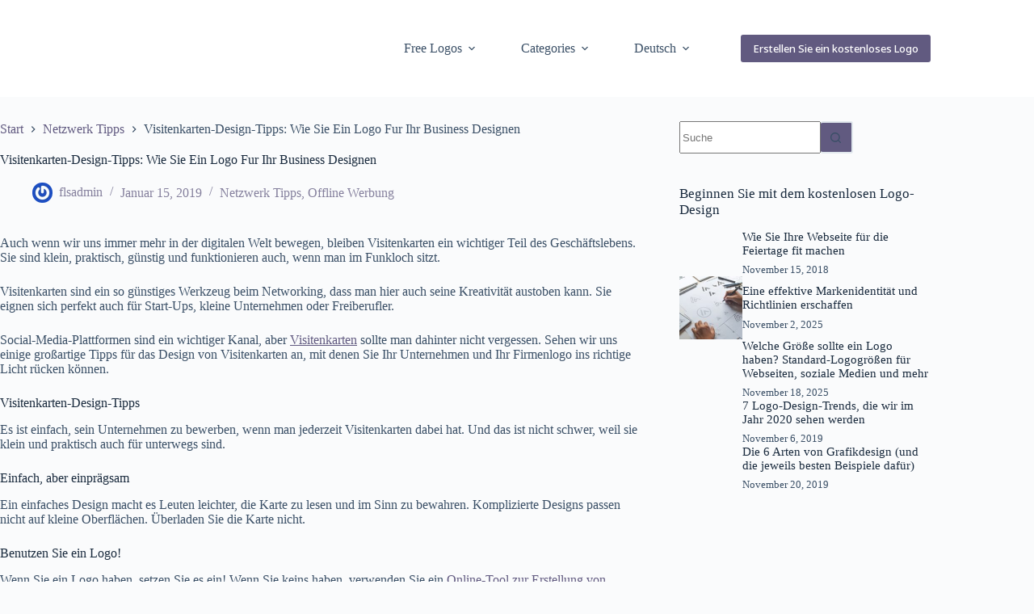

--- FILE ---
content_type: text/html; charset=UTF-8
request_url: https://www.freelogoservices.com/blog/de/visitenkarten-design-tipps-how-to-logo-design-fuer-visitenkarten/
body_size: 21655
content:
<!doctype html>
<html lang="de-DE">
<head>
	
	<style>#onetrust-consent-sdk * {font-size: 100% !important;}#ot-sdk-btn.ot-sdk-show-settings, #ot-sdk-btn.optanon-show-settings, #ot-sdk-btn.ot-sdk-show-settings:hover, #ot-sdk-btn.optanon-show-settings:hover {background: #fff !important;border: 1px solid #005596 !important;color: #005596 !important;font-size: 1.2rem !important;}</style>
	<!-- OneTrust Cookies Consent Notice start -->
	<script defer src="https://cdn.cookielaw.org/scripttemplates/otSDKStub.js" type="text/javascript" charset="UTF-8" data-domain-script="9a28b0db-c757-4400-96e5-20fa9f3839c4" ></script>
	
	<meta charset="UTF-8">
	<meta name="viewport" content="width=device-width, initial-scale=1, maximum-scale=5, viewport-fit=cover">
	<link rel="profile" href="https://gmpg.org/xfn/11">

	<meta name='robots' content='index, follow, max-image-preview:large, max-snippet:-1, max-video-preview:-1' />
<!-- Google tag (gtag.js) consent mode dataLayer added by Site Kit -->
<script id="google_gtagjs-js-consent-mode-data-layer">
window.dataLayer = window.dataLayer || [];function gtag(){dataLayer.push(arguments);}
gtag('consent', 'default', {"ad_personalization":"denied","ad_storage":"denied","ad_user_data":"denied","analytics_storage":"denied","functionality_storage":"denied","security_storage":"denied","personalization_storage":"denied","region":["AT","BE","BG","CH","CY","CZ","DE","DK","EE","ES","FI","FR","GB","GR","HR","HU","IE","IS","IT","LI","LT","LU","LV","MT","NL","NO","PL","PT","RO","SE","SI","SK"],"wait_for_update":500});
window._googlesitekitConsentCategoryMap = {"statistics":["analytics_storage"],"marketing":["ad_storage","ad_user_data","ad_personalization"],"functional":["functionality_storage","security_storage"],"preferences":["personalization_storage"]};
window._googlesitekitConsents = {"ad_personalization":"denied","ad_storage":"denied","ad_user_data":"denied","analytics_storage":"denied","functionality_storage":"denied","security_storage":"denied","personalization_storage":"denied","region":["AT","BE","BG","CH","CY","CZ","DE","DK","EE","ES","FI","FR","GB","GR","HR","HU","IE","IS","IT","LI","LT","LU","LV","MT","NL","NO","PL","PT","RO","SE","SI","SK"],"wait_for_update":500};
</script>
<!-- End Google tag (gtag.js) consent mode dataLayer added by Site Kit -->

	<!-- This site is optimized with the Yoast SEO plugin v26.8 - https://yoast.com/product/yoast-seo-wordpress/ -->
	<title>Visitenkarten-Design-Tipps: Wie Sie Ein Logo Fur Ihr Business Designen | FreeLogoServices</title>
	<meta name="description" content="Sehen wir uns einige großartige Tipps für das Design von Visitenkarten an, mit denen Sie Ihr Unternehmen und Ihr Firmenlogo ins richtige Licht rücken können." />
	<link rel="canonical" href="https://www.freelogoservices.com/blog/de/visitenkarten-design-tipps-how-to-logo-design-fuer-visitenkarten/" />
	<meta property="og:locale" content="de_DE" />
	<meta property="og:type" content="article" />
	<meta property="og:title" content="Visitenkarten-Design-Tipps: Wie Sie Ein Logo Fur Ihr Business Designen | FreeLogoServices" />
	<meta property="og:description" content="Sehen wir uns einige großartige Tipps für das Design von Visitenkarten an, mit denen Sie Ihr Unternehmen und Ihr Firmenlogo ins richtige Licht rücken können." />
	<meta property="og:url" content="https://www.freelogoservices.com/blog/de/visitenkarten-design-tipps-how-to-logo-design-fuer-visitenkarten/" />
	<meta property="og:site_name" content="FreeLogoServices" />
	<meta property="article:published_time" content="2019-01-15T16:49:58+00:00" />
	<meta property="article:modified_time" content="2024-10-30T11:10:44+00:00" />
	<meta property="og:image" content="https://www.freelogoservices.com/blog/wp-content/uploads/busi/es/businesscard.jpeg" />
	<meta property="og:image:width" content="2000" />
	<meta property="og:image:height" content="1522" />
	<meta property="og:image:type" content="image/jpeg" />
	<meta name="author" content="flsadmin" />
	<meta name="twitter:card" content="summary_large_image" />
	<meta name="twitter:label1" content="Verfasst von" />
	<meta name="twitter:data1" content="flsadmin" />
	<meta name="twitter:label2" content="Geschätzte Lesezeit" />
	<meta name="twitter:data2" content="4 Minuten" />
	<script type="application/ld+json" class="yoast-schema-graph">{"@context":"https://schema.org","@graph":[{"@type":"Article","@id":"https://www.freelogoservices.com/blog/de/visitenkarten-design-tipps-how-to-logo-design-fuer-visitenkarten/#article","isPartOf":{"@id":"https://www.freelogoservices.com/blog/de/visitenkarten-design-tipps-how-to-logo-design-fuer-visitenkarten/"},"author":{"name":"flsadmin","@id":"https://www.freelogoservices.com/blog/de/#/schema/person/5c47e69f614c2cc7e3bd1f3b967b3aa7"},"headline":"Visitenkarten-Design-Tipps: Wie Sie Ein Logo Fur Ihr Business Designen","datePublished":"2019-01-15T16:49:58+00:00","dateModified":"2024-10-30T11:10:44+00:00","mainEntityOfPage":{"@id":"https://www.freelogoservices.com/blog/de/visitenkarten-design-tipps-how-to-logo-design-fuer-visitenkarten/"},"wordCount":800,"publisher":{"@id":"https://www.freelogoservices.com/blog/de/#organization"},"image":{"@id":"https://www.freelogoservices.com/blog/de/visitenkarten-design-tipps-how-to-logo-design-fuer-visitenkarten/#primaryimage"},"thumbnailUrl":"https://www.freelogoservices.com/blog/wp-content/uploads/busi/es/businesscard.jpeg","articleSection":["Netzwerk Tipps","Offline Werbung"],"inLanguage":"de"},{"@type":"WebPage","@id":"https://www.freelogoservices.com/blog/de/visitenkarten-design-tipps-how-to-logo-design-fuer-visitenkarten/","url":"https://www.freelogoservices.com/blog/de/visitenkarten-design-tipps-how-to-logo-design-fuer-visitenkarten/","name":"Visitenkarten-Design-Tipps: Wie Sie Ein Logo Fur Ihr Business Designen | FreeLogoServices","isPartOf":{"@id":"https://www.freelogoservices.com/blog/de/#website"},"primaryImageOfPage":{"@id":"https://www.freelogoservices.com/blog/de/visitenkarten-design-tipps-how-to-logo-design-fuer-visitenkarten/#primaryimage"},"image":{"@id":"https://www.freelogoservices.com/blog/de/visitenkarten-design-tipps-how-to-logo-design-fuer-visitenkarten/#primaryimage"},"thumbnailUrl":"https://www.freelogoservices.com/blog/wp-content/uploads/busi/es/businesscard.jpeg","datePublished":"2019-01-15T16:49:58+00:00","dateModified":"2024-10-30T11:10:44+00:00","description":"Sehen wir uns einige großartige Tipps für das Design von Visitenkarten an, mit denen Sie Ihr Unternehmen und Ihr Firmenlogo ins richtige Licht rücken können.","breadcrumb":{"@id":"https://www.freelogoservices.com/blog/de/visitenkarten-design-tipps-how-to-logo-design-fuer-visitenkarten/#breadcrumb"},"inLanguage":"de","potentialAction":[{"@type":"ReadAction","target":["https://www.freelogoservices.com/blog/de/visitenkarten-design-tipps-how-to-logo-design-fuer-visitenkarten/"]}]},{"@type":"ImageObject","inLanguage":"de","@id":"https://www.freelogoservices.com/blog/de/visitenkarten-design-tipps-how-to-logo-design-fuer-visitenkarten/#primaryimage","url":"https://www.freelogoservices.com/blog/wp-content/uploads/busi/es/businesscard.jpeg","contentUrl":"https://www.freelogoservices.com/blog/wp-content/uploads/busi/es/businesscard.jpeg","width":2000,"height":1522,"caption":"Happy business woman hold credit card. Isolated white background."},{"@type":"BreadcrumbList","@id":"https://www.freelogoservices.com/blog/de/visitenkarten-design-tipps-how-to-logo-design-fuer-visitenkarten/#breadcrumb","itemListElement":[{"@type":"ListItem","position":1,"name":"Home","item":"https://www.freelogoservices.com/blog/de/"},{"@type":"ListItem","position":2,"name":"Visitenkarten-Design-Tipps: Wie Sie Ein Logo Fur Ihr Business Designen"}]},{"@type":"WebSite","@id":"https://www.freelogoservices.com/blog/de/#website","url":"https://www.freelogoservices.com/blog/de/","name":"FreeLogoServices Blog","description":"","publisher":{"@id":"https://www.freelogoservices.com/blog/de/#organization"},"alternateName":"FreeLogoServices","potentialAction":[{"@type":"SearchAction","target":{"@type":"EntryPoint","urlTemplate":"https://www.freelogoservices.com/blog/de/?s={search_term_string}"},"query-input":{"@type":"PropertyValueSpecification","valueRequired":true,"valueName":"search_term_string"}}],"inLanguage":"de"},{"@type":"Organization","@id":"https://www.freelogoservices.com/blog/de/#organization","name":"FreeLogoServices","alternateName":"FLS","url":"https://www.freelogoservices.com/blog/de/","logo":{"@type":"ImageObject","inLanguage":"de","@id":"https://www.freelogoservices.com/blog/de/#/schema/logo/image/","url":"","contentUrl":"","caption":"FreeLogoServices"},"image":{"@id":"https://www.freelogoservices.com/blog/de/#/schema/logo/image/"}},{"@type":"Person","@id":"https://www.freelogoservices.com/blog/de/#/schema/person/5c47e69f614c2cc7e3bd1f3b967b3aa7","name":"flsadmin","image":{"@type":"ImageObject","inLanguage":"de","@id":"https://www.freelogoservices.com/blog/de/#/schema/person/image/","url":"https://secure.gravatar.com/avatar/8c9761e0474f6d5c2c4aa76f4b23dcb21bf704932e87255243ac89419975164d?s=96&r=g","contentUrl":"https://secure.gravatar.com/avatar/8c9761e0474f6d5c2c4aa76f4b23dcb21bf704932e87255243ac89419975164d?s=96&r=g","caption":"flsadmin"},"sameAs":["https://www.freelogoservices.com/blog"],"url":"https://www.freelogoservices.com/blog/de/author/flsadmin/"}]}</script>
	<!-- / Yoast SEO plugin. -->


<link rel='dns-prefetch' href='//www.googletagmanager.com' />
<link rel='dns-prefetch' href='//fonts.googleapis.com' />
<link rel="alternate" type="application/rss+xml" title="FreeLogoServices &raquo; Feed" href="https://www.freelogoservices.com/blog/de/feed/" />
<link rel="alternate" type="application/rss+xml" title="FreeLogoServices &raquo; Kommentar-Feed" href="https://www.freelogoservices.com/blog/de/comments/feed/" />
<link rel="alternate" title="oEmbed (JSON)" type="application/json+oembed" href="https://www.freelogoservices.com/blog/de/wp-json/oembed/1.0/embed?url=https%3A%2F%2Fwww.freelogoservices.com%2Fblog%2Fde%2Fvisitenkarten-design-tipps-how-to-logo-design-fuer-visitenkarten%2F" />
<link rel="alternate" title="oEmbed (XML)" type="text/xml+oembed" href="https://www.freelogoservices.com/blog/de/wp-json/oembed/1.0/embed?url=https%3A%2F%2Fwww.freelogoservices.com%2Fblog%2Fde%2Fvisitenkarten-design-tipps-how-to-logo-design-fuer-visitenkarten%2F&#038;format=xml" />
<style id='wp-img-auto-sizes-contain-inline-css'>
img:is([sizes=auto i],[sizes^="auto," i]){contain-intrinsic-size:3000px 1500px}
/*# sourceURL=wp-img-auto-sizes-contain-inline-css */
</style>
<link rel='stylesheet' id='blocksy-dynamic-global-css' href='https://www.freelogoservices.com/blog/wp-content/uploads/blocksy/css/global.css?ver=13757' media='all' />
<link rel='stylesheet' id='wp-block-library-css' href='https://www.freelogoservices.com/blog/wp-includes/css/dist/block-library/style.min.css?ver=6.9' media='all' />
<style id='global-styles-inline-css'>
:root{--wp--preset--aspect-ratio--square: 1;--wp--preset--aspect-ratio--4-3: 4/3;--wp--preset--aspect-ratio--3-4: 3/4;--wp--preset--aspect-ratio--3-2: 3/2;--wp--preset--aspect-ratio--2-3: 2/3;--wp--preset--aspect-ratio--16-9: 16/9;--wp--preset--aspect-ratio--9-16: 9/16;--wp--preset--color--black: #000000;--wp--preset--color--cyan-bluish-gray: #abb8c3;--wp--preset--color--white: #ffffff;--wp--preset--color--pale-pink: #f78da7;--wp--preset--color--vivid-red: #cf2e2e;--wp--preset--color--luminous-vivid-orange: #ff6900;--wp--preset--color--luminous-vivid-amber: #fcb900;--wp--preset--color--light-green-cyan: #7bdcb5;--wp--preset--color--vivid-green-cyan: #00d084;--wp--preset--color--pale-cyan-blue: #8ed1fc;--wp--preset--color--vivid-cyan-blue: #0693e3;--wp--preset--color--vivid-purple: #9b51e0;--wp--preset--color--palette-color-1: var(--theme-palette-color-1, #615A80);--wp--preset--color--palette-color-2: var(--theme-palette-color-2, #85809D);--wp--preset--color--palette-color-3: var(--theme-palette-color-3, #3A4F66);--wp--preset--color--palette-color-4: var(--theme-palette-color-4, #192a3d);--wp--preset--color--palette-color-5: var(--theme-palette-color-5, #e1e8ed);--wp--preset--color--palette-color-6: var(--theme-palette-color-6, #f2f5f7);--wp--preset--color--palette-color-7: var(--theme-palette-color-7, #FAFBFC);--wp--preset--color--palette-color-8: var(--theme-palette-color-8, #ffffff);--wp--preset--gradient--vivid-cyan-blue-to-vivid-purple: linear-gradient(135deg,rgb(6,147,227) 0%,rgb(155,81,224) 100%);--wp--preset--gradient--light-green-cyan-to-vivid-green-cyan: linear-gradient(135deg,rgb(122,220,180) 0%,rgb(0,208,130) 100%);--wp--preset--gradient--luminous-vivid-amber-to-luminous-vivid-orange: linear-gradient(135deg,rgb(252,185,0) 0%,rgb(255,105,0) 100%);--wp--preset--gradient--luminous-vivid-orange-to-vivid-red: linear-gradient(135deg,rgb(255,105,0) 0%,rgb(207,46,46) 100%);--wp--preset--gradient--very-light-gray-to-cyan-bluish-gray: linear-gradient(135deg,rgb(238,238,238) 0%,rgb(169,184,195) 100%);--wp--preset--gradient--cool-to-warm-spectrum: linear-gradient(135deg,rgb(74,234,220) 0%,rgb(151,120,209) 20%,rgb(207,42,186) 40%,rgb(238,44,130) 60%,rgb(251,105,98) 80%,rgb(254,248,76) 100%);--wp--preset--gradient--blush-light-purple: linear-gradient(135deg,rgb(255,206,236) 0%,rgb(152,150,240) 100%);--wp--preset--gradient--blush-bordeaux: linear-gradient(135deg,rgb(254,205,165) 0%,rgb(254,45,45) 50%,rgb(107,0,62) 100%);--wp--preset--gradient--luminous-dusk: linear-gradient(135deg,rgb(255,203,112) 0%,rgb(199,81,192) 50%,rgb(65,88,208) 100%);--wp--preset--gradient--pale-ocean: linear-gradient(135deg,rgb(255,245,203) 0%,rgb(182,227,212) 50%,rgb(51,167,181) 100%);--wp--preset--gradient--electric-grass: linear-gradient(135deg,rgb(202,248,128) 0%,rgb(113,206,126) 100%);--wp--preset--gradient--midnight: linear-gradient(135deg,rgb(2,3,129) 0%,rgb(40,116,252) 100%);--wp--preset--gradient--juicy-peach: linear-gradient(to right, #ffecd2 0%, #fcb69f 100%);--wp--preset--gradient--young-passion: linear-gradient(to right, #ff8177 0%, #ff867a 0%, #ff8c7f 21%, #f99185 52%, #cf556c 78%, #b12a5b 100%);--wp--preset--gradient--true-sunset: linear-gradient(to right, #fa709a 0%, #fee140 100%);--wp--preset--gradient--morpheus-den: linear-gradient(to top, #30cfd0 0%, #330867 100%);--wp--preset--gradient--plum-plate: linear-gradient(135deg, #667eea 0%, #764ba2 100%);--wp--preset--gradient--aqua-splash: linear-gradient(15deg, #13547a 0%, #80d0c7 100%);--wp--preset--gradient--love-kiss: linear-gradient(to top, #ff0844 0%, #ffb199 100%);--wp--preset--gradient--new-retrowave: linear-gradient(to top, #3b41c5 0%, #a981bb 49%, #ffc8a9 100%);--wp--preset--gradient--plum-bath: linear-gradient(to top, #cc208e 0%, #6713d2 100%);--wp--preset--gradient--high-flight: linear-gradient(to right, #0acffe 0%, #495aff 100%);--wp--preset--gradient--teen-party: linear-gradient(-225deg, #FF057C 0%, #8D0B93 50%, #321575 100%);--wp--preset--gradient--fabled-sunset: linear-gradient(-225deg, #231557 0%, #44107A 29%, #FF1361 67%, #FFF800 100%);--wp--preset--gradient--arielle-smile: radial-gradient(circle 248px at center, #16d9e3 0%, #30c7ec 47%, #46aef7 100%);--wp--preset--gradient--itmeo-branding: linear-gradient(180deg, #2af598 0%, #009efd 100%);--wp--preset--gradient--deep-blue: linear-gradient(to right, #6a11cb 0%, #2575fc 100%);--wp--preset--gradient--strong-bliss: linear-gradient(to right, #f78ca0 0%, #f9748f 19%, #fd868c 60%, #fe9a8b 100%);--wp--preset--gradient--sweet-period: linear-gradient(to top, #3f51b1 0%, #5a55ae 13%, #7b5fac 25%, #8f6aae 38%, #a86aa4 50%, #cc6b8e 62%, #f18271 75%, #f3a469 87%, #f7c978 100%);--wp--preset--gradient--purple-division: linear-gradient(to top, #7028e4 0%, #e5b2ca 100%);--wp--preset--gradient--cold-evening: linear-gradient(to top, #0c3483 0%, #a2b6df 100%, #6b8cce 100%, #a2b6df 100%);--wp--preset--gradient--mountain-rock: linear-gradient(to right, #868f96 0%, #596164 100%);--wp--preset--gradient--desert-hump: linear-gradient(to top, #c79081 0%, #dfa579 100%);--wp--preset--gradient--ethernal-constance: linear-gradient(to top, #09203f 0%, #537895 100%);--wp--preset--gradient--happy-memories: linear-gradient(-60deg, #ff5858 0%, #f09819 100%);--wp--preset--gradient--grown-early: linear-gradient(to top, #0ba360 0%, #3cba92 100%);--wp--preset--gradient--morning-salad: linear-gradient(-225deg, #B7F8DB 0%, #50A7C2 100%);--wp--preset--gradient--night-call: linear-gradient(-225deg, #AC32E4 0%, #7918F2 48%, #4801FF 100%);--wp--preset--gradient--mind-crawl: linear-gradient(-225deg, #473B7B 0%, #3584A7 51%, #30D2BE 100%);--wp--preset--gradient--angel-care: linear-gradient(-225deg, #FFE29F 0%, #FFA99F 48%, #FF719A 100%);--wp--preset--gradient--juicy-cake: linear-gradient(to top, #e14fad 0%, #f9d423 100%);--wp--preset--gradient--rich-metal: linear-gradient(to right, #d7d2cc 0%, #304352 100%);--wp--preset--gradient--mole-hall: linear-gradient(-20deg, #616161 0%, #9bc5c3 100%);--wp--preset--gradient--cloudy-knoxville: linear-gradient(120deg, #fdfbfb 0%, #ebedee 100%);--wp--preset--gradient--soft-grass: linear-gradient(to top, #c1dfc4 0%, #deecdd 100%);--wp--preset--gradient--saint-petersburg: linear-gradient(135deg, #f5f7fa 0%, #c3cfe2 100%);--wp--preset--gradient--everlasting-sky: linear-gradient(135deg, #fdfcfb 0%, #e2d1c3 100%);--wp--preset--gradient--kind-steel: linear-gradient(-20deg, #e9defa 0%, #fbfcdb 100%);--wp--preset--gradient--over-sun: linear-gradient(60deg, #abecd6 0%, #fbed96 100%);--wp--preset--gradient--premium-white: linear-gradient(to top, #d5d4d0 0%, #d5d4d0 1%, #eeeeec 31%, #efeeec 75%, #e9e9e7 100%);--wp--preset--gradient--clean-mirror: linear-gradient(45deg, #93a5cf 0%, #e4efe9 100%);--wp--preset--gradient--wild-apple: linear-gradient(to top, #d299c2 0%, #fef9d7 100%);--wp--preset--gradient--snow-again: linear-gradient(to top, #e6e9f0 0%, #eef1f5 100%);--wp--preset--gradient--confident-cloud: linear-gradient(to top, #dad4ec 0%, #dad4ec 1%, #f3e7e9 100%);--wp--preset--gradient--glass-water: linear-gradient(to top, #dfe9f3 0%, white 100%);--wp--preset--gradient--perfect-white: linear-gradient(-225deg, #E3FDF5 0%, #FFE6FA 100%);--wp--preset--font-size--small: 13px;--wp--preset--font-size--medium: 20px;--wp--preset--font-size--large: clamp(22px, 1.375rem + ((1vw - 3.2px) * 0.625), 30px);--wp--preset--font-size--x-large: clamp(30px, 1.875rem + ((1vw - 3.2px) * 1.563), 50px);--wp--preset--font-size--xx-large: clamp(45px, 2.813rem + ((1vw - 3.2px) * 2.734), 80px);--wp--preset--spacing--20: 0.44rem;--wp--preset--spacing--30: 0.67rem;--wp--preset--spacing--40: 1rem;--wp--preset--spacing--50: 1.5rem;--wp--preset--spacing--60: 2.25rem;--wp--preset--spacing--70: 3.38rem;--wp--preset--spacing--80: 5.06rem;--wp--preset--shadow--natural: 6px 6px 9px rgba(0, 0, 0, 0.2);--wp--preset--shadow--deep: 12px 12px 50px rgba(0, 0, 0, 0.4);--wp--preset--shadow--sharp: 6px 6px 0px rgba(0, 0, 0, 0.2);--wp--preset--shadow--outlined: 6px 6px 0px -3px rgb(255, 255, 255), 6px 6px rgb(0, 0, 0);--wp--preset--shadow--crisp: 6px 6px 0px rgb(0, 0, 0);}:root { --wp--style--global--content-size: var(--theme-block-max-width);--wp--style--global--wide-size: var(--theme-block-wide-max-width); }:where(body) { margin: 0; }.wp-site-blocks > .alignleft { float: left; margin-right: 2em; }.wp-site-blocks > .alignright { float: right; margin-left: 2em; }.wp-site-blocks > .aligncenter { justify-content: center; margin-left: auto; margin-right: auto; }:where(.wp-site-blocks) > * { margin-block-start: var(--theme-content-spacing); margin-block-end: 0; }:where(.wp-site-blocks) > :first-child { margin-block-start: 0; }:where(.wp-site-blocks) > :last-child { margin-block-end: 0; }:root { --wp--style--block-gap: var(--theme-content-spacing); }:root :where(.is-layout-flow) > :first-child{margin-block-start: 0;}:root :where(.is-layout-flow) > :last-child{margin-block-end: 0;}:root :where(.is-layout-flow) > *{margin-block-start: var(--theme-content-spacing);margin-block-end: 0;}:root :where(.is-layout-constrained) > :first-child{margin-block-start: 0;}:root :where(.is-layout-constrained) > :last-child{margin-block-end: 0;}:root :where(.is-layout-constrained) > *{margin-block-start: var(--theme-content-spacing);margin-block-end: 0;}:root :where(.is-layout-flex){gap: var(--theme-content-spacing);}:root :where(.is-layout-grid){gap: var(--theme-content-spacing);}.is-layout-flow > .alignleft{float: left;margin-inline-start: 0;margin-inline-end: 2em;}.is-layout-flow > .alignright{float: right;margin-inline-start: 2em;margin-inline-end: 0;}.is-layout-flow > .aligncenter{margin-left: auto !important;margin-right: auto !important;}.is-layout-constrained > .alignleft{float: left;margin-inline-start: 0;margin-inline-end: 2em;}.is-layout-constrained > .alignright{float: right;margin-inline-start: 2em;margin-inline-end: 0;}.is-layout-constrained > .aligncenter{margin-left: auto !important;margin-right: auto !important;}.is-layout-constrained > :where(:not(.alignleft):not(.alignright):not(.alignfull)){max-width: var(--wp--style--global--content-size);margin-left: auto !important;margin-right: auto !important;}.is-layout-constrained > .alignwide{max-width: var(--wp--style--global--wide-size);}body .is-layout-flex{display: flex;}.is-layout-flex{flex-wrap: wrap;align-items: center;}.is-layout-flex > :is(*, div){margin: 0;}body .is-layout-grid{display: grid;}.is-layout-grid > :is(*, div){margin: 0;}body{padding-top: 0px;padding-right: 0px;padding-bottom: 0px;padding-left: 0px;}:root :where(.wp-element-button, .wp-block-button__link){font-style: inherit;font-weight: inherit;letter-spacing: inherit;text-transform: inherit;}.has-black-color{color: var(--wp--preset--color--black) !important;}.has-cyan-bluish-gray-color{color: var(--wp--preset--color--cyan-bluish-gray) !important;}.has-white-color{color: var(--wp--preset--color--white) !important;}.has-pale-pink-color{color: var(--wp--preset--color--pale-pink) !important;}.has-vivid-red-color{color: var(--wp--preset--color--vivid-red) !important;}.has-luminous-vivid-orange-color{color: var(--wp--preset--color--luminous-vivid-orange) !important;}.has-luminous-vivid-amber-color{color: var(--wp--preset--color--luminous-vivid-amber) !important;}.has-light-green-cyan-color{color: var(--wp--preset--color--light-green-cyan) !important;}.has-vivid-green-cyan-color{color: var(--wp--preset--color--vivid-green-cyan) !important;}.has-pale-cyan-blue-color{color: var(--wp--preset--color--pale-cyan-blue) !important;}.has-vivid-cyan-blue-color{color: var(--wp--preset--color--vivid-cyan-blue) !important;}.has-vivid-purple-color{color: var(--wp--preset--color--vivid-purple) !important;}.has-palette-color-1-color{color: var(--wp--preset--color--palette-color-1) !important;}.has-palette-color-2-color{color: var(--wp--preset--color--palette-color-2) !important;}.has-palette-color-3-color{color: var(--wp--preset--color--palette-color-3) !important;}.has-palette-color-4-color{color: var(--wp--preset--color--palette-color-4) !important;}.has-palette-color-5-color{color: var(--wp--preset--color--palette-color-5) !important;}.has-palette-color-6-color{color: var(--wp--preset--color--palette-color-6) !important;}.has-palette-color-7-color{color: var(--wp--preset--color--palette-color-7) !important;}.has-palette-color-8-color{color: var(--wp--preset--color--palette-color-8) !important;}.has-black-background-color{background-color: var(--wp--preset--color--black) !important;}.has-cyan-bluish-gray-background-color{background-color: var(--wp--preset--color--cyan-bluish-gray) !important;}.has-white-background-color{background-color: var(--wp--preset--color--white) !important;}.has-pale-pink-background-color{background-color: var(--wp--preset--color--pale-pink) !important;}.has-vivid-red-background-color{background-color: var(--wp--preset--color--vivid-red) !important;}.has-luminous-vivid-orange-background-color{background-color: var(--wp--preset--color--luminous-vivid-orange) !important;}.has-luminous-vivid-amber-background-color{background-color: var(--wp--preset--color--luminous-vivid-amber) !important;}.has-light-green-cyan-background-color{background-color: var(--wp--preset--color--light-green-cyan) !important;}.has-vivid-green-cyan-background-color{background-color: var(--wp--preset--color--vivid-green-cyan) !important;}.has-pale-cyan-blue-background-color{background-color: var(--wp--preset--color--pale-cyan-blue) !important;}.has-vivid-cyan-blue-background-color{background-color: var(--wp--preset--color--vivid-cyan-blue) !important;}.has-vivid-purple-background-color{background-color: var(--wp--preset--color--vivid-purple) !important;}.has-palette-color-1-background-color{background-color: var(--wp--preset--color--palette-color-1) !important;}.has-palette-color-2-background-color{background-color: var(--wp--preset--color--palette-color-2) !important;}.has-palette-color-3-background-color{background-color: var(--wp--preset--color--palette-color-3) !important;}.has-palette-color-4-background-color{background-color: var(--wp--preset--color--palette-color-4) !important;}.has-palette-color-5-background-color{background-color: var(--wp--preset--color--palette-color-5) !important;}.has-palette-color-6-background-color{background-color: var(--wp--preset--color--palette-color-6) !important;}.has-palette-color-7-background-color{background-color: var(--wp--preset--color--palette-color-7) !important;}.has-palette-color-8-background-color{background-color: var(--wp--preset--color--palette-color-8) !important;}.has-black-border-color{border-color: var(--wp--preset--color--black) !important;}.has-cyan-bluish-gray-border-color{border-color: var(--wp--preset--color--cyan-bluish-gray) !important;}.has-white-border-color{border-color: var(--wp--preset--color--white) !important;}.has-pale-pink-border-color{border-color: var(--wp--preset--color--pale-pink) !important;}.has-vivid-red-border-color{border-color: var(--wp--preset--color--vivid-red) !important;}.has-luminous-vivid-orange-border-color{border-color: var(--wp--preset--color--luminous-vivid-orange) !important;}.has-luminous-vivid-amber-border-color{border-color: var(--wp--preset--color--luminous-vivid-amber) !important;}.has-light-green-cyan-border-color{border-color: var(--wp--preset--color--light-green-cyan) !important;}.has-vivid-green-cyan-border-color{border-color: var(--wp--preset--color--vivid-green-cyan) !important;}.has-pale-cyan-blue-border-color{border-color: var(--wp--preset--color--pale-cyan-blue) !important;}.has-vivid-cyan-blue-border-color{border-color: var(--wp--preset--color--vivid-cyan-blue) !important;}.has-vivid-purple-border-color{border-color: var(--wp--preset--color--vivid-purple) !important;}.has-palette-color-1-border-color{border-color: var(--wp--preset--color--palette-color-1) !important;}.has-palette-color-2-border-color{border-color: var(--wp--preset--color--palette-color-2) !important;}.has-palette-color-3-border-color{border-color: var(--wp--preset--color--palette-color-3) !important;}.has-palette-color-4-border-color{border-color: var(--wp--preset--color--palette-color-4) !important;}.has-palette-color-5-border-color{border-color: var(--wp--preset--color--palette-color-5) !important;}.has-palette-color-6-border-color{border-color: var(--wp--preset--color--palette-color-6) !important;}.has-palette-color-7-border-color{border-color: var(--wp--preset--color--palette-color-7) !important;}.has-palette-color-8-border-color{border-color: var(--wp--preset--color--palette-color-8) !important;}.has-vivid-cyan-blue-to-vivid-purple-gradient-background{background: var(--wp--preset--gradient--vivid-cyan-blue-to-vivid-purple) !important;}.has-light-green-cyan-to-vivid-green-cyan-gradient-background{background: var(--wp--preset--gradient--light-green-cyan-to-vivid-green-cyan) !important;}.has-luminous-vivid-amber-to-luminous-vivid-orange-gradient-background{background: var(--wp--preset--gradient--luminous-vivid-amber-to-luminous-vivid-orange) !important;}.has-luminous-vivid-orange-to-vivid-red-gradient-background{background: var(--wp--preset--gradient--luminous-vivid-orange-to-vivid-red) !important;}.has-very-light-gray-to-cyan-bluish-gray-gradient-background{background: var(--wp--preset--gradient--very-light-gray-to-cyan-bluish-gray) !important;}.has-cool-to-warm-spectrum-gradient-background{background: var(--wp--preset--gradient--cool-to-warm-spectrum) !important;}.has-blush-light-purple-gradient-background{background: var(--wp--preset--gradient--blush-light-purple) !important;}.has-blush-bordeaux-gradient-background{background: var(--wp--preset--gradient--blush-bordeaux) !important;}.has-luminous-dusk-gradient-background{background: var(--wp--preset--gradient--luminous-dusk) !important;}.has-pale-ocean-gradient-background{background: var(--wp--preset--gradient--pale-ocean) !important;}.has-electric-grass-gradient-background{background: var(--wp--preset--gradient--electric-grass) !important;}.has-midnight-gradient-background{background: var(--wp--preset--gradient--midnight) !important;}.has-juicy-peach-gradient-background{background: var(--wp--preset--gradient--juicy-peach) !important;}.has-young-passion-gradient-background{background: var(--wp--preset--gradient--young-passion) !important;}.has-true-sunset-gradient-background{background: var(--wp--preset--gradient--true-sunset) !important;}.has-morpheus-den-gradient-background{background: var(--wp--preset--gradient--morpheus-den) !important;}.has-plum-plate-gradient-background{background: var(--wp--preset--gradient--plum-plate) !important;}.has-aqua-splash-gradient-background{background: var(--wp--preset--gradient--aqua-splash) !important;}.has-love-kiss-gradient-background{background: var(--wp--preset--gradient--love-kiss) !important;}.has-new-retrowave-gradient-background{background: var(--wp--preset--gradient--new-retrowave) !important;}.has-plum-bath-gradient-background{background: var(--wp--preset--gradient--plum-bath) !important;}.has-high-flight-gradient-background{background: var(--wp--preset--gradient--high-flight) !important;}.has-teen-party-gradient-background{background: var(--wp--preset--gradient--teen-party) !important;}.has-fabled-sunset-gradient-background{background: var(--wp--preset--gradient--fabled-sunset) !important;}.has-arielle-smile-gradient-background{background: var(--wp--preset--gradient--arielle-smile) !important;}.has-itmeo-branding-gradient-background{background: var(--wp--preset--gradient--itmeo-branding) !important;}.has-deep-blue-gradient-background{background: var(--wp--preset--gradient--deep-blue) !important;}.has-strong-bliss-gradient-background{background: var(--wp--preset--gradient--strong-bliss) !important;}.has-sweet-period-gradient-background{background: var(--wp--preset--gradient--sweet-period) !important;}.has-purple-division-gradient-background{background: var(--wp--preset--gradient--purple-division) !important;}.has-cold-evening-gradient-background{background: var(--wp--preset--gradient--cold-evening) !important;}.has-mountain-rock-gradient-background{background: var(--wp--preset--gradient--mountain-rock) !important;}.has-desert-hump-gradient-background{background: var(--wp--preset--gradient--desert-hump) !important;}.has-ethernal-constance-gradient-background{background: var(--wp--preset--gradient--ethernal-constance) !important;}.has-happy-memories-gradient-background{background: var(--wp--preset--gradient--happy-memories) !important;}.has-grown-early-gradient-background{background: var(--wp--preset--gradient--grown-early) !important;}.has-morning-salad-gradient-background{background: var(--wp--preset--gradient--morning-salad) !important;}.has-night-call-gradient-background{background: var(--wp--preset--gradient--night-call) !important;}.has-mind-crawl-gradient-background{background: var(--wp--preset--gradient--mind-crawl) !important;}.has-angel-care-gradient-background{background: var(--wp--preset--gradient--angel-care) !important;}.has-juicy-cake-gradient-background{background: var(--wp--preset--gradient--juicy-cake) !important;}.has-rich-metal-gradient-background{background: var(--wp--preset--gradient--rich-metal) !important;}.has-mole-hall-gradient-background{background: var(--wp--preset--gradient--mole-hall) !important;}.has-cloudy-knoxville-gradient-background{background: var(--wp--preset--gradient--cloudy-knoxville) !important;}.has-soft-grass-gradient-background{background: var(--wp--preset--gradient--soft-grass) !important;}.has-saint-petersburg-gradient-background{background: var(--wp--preset--gradient--saint-petersburg) !important;}.has-everlasting-sky-gradient-background{background: var(--wp--preset--gradient--everlasting-sky) !important;}.has-kind-steel-gradient-background{background: var(--wp--preset--gradient--kind-steel) !important;}.has-over-sun-gradient-background{background: var(--wp--preset--gradient--over-sun) !important;}.has-premium-white-gradient-background{background: var(--wp--preset--gradient--premium-white) !important;}.has-clean-mirror-gradient-background{background: var(--wp--preset--gradient--clean-mirror) !important;}.has-wild-apple-gradient-background{background: var(--wp--preset--gradient--wild-apple) !important;}.has-snow-again-gradient-background{background: var(--wp--preset--gradient--snow-again) !important;}.has-confident-cloud-gradient-background{background: var(--wp--preset--gradient--confident-cloud) !important;}.has-glass-water-gradient-background{background: var(--wp--preset--gradient--glass-water) !important;}.has-perfect-white-gradient-background{background: var(--wp--preset--gradient--perfect-white) !important;}.has-small-font-size{font-size: var(--wp--preset--font-size--small) !important;}.has-medium-font-size{font-size: var(--wp--preset--font-size--medium) !important;}.has-large-font-size{font-size: var(--wp--preset--font-size--large) !important;}.has-x-large-font-size{font-size: var(--wp--preset--font-size--x-large) !important;}.has-xx-large-font-size{font-size: var(--wp--preset--font-size--xx-large) !important;}
:root :where(.wp-block-pullquote){font-size: clamp(0.984em, 0.984rem + ((1vw - 0.2em) * 0.645), 1.5em);line-height: 1.6;}
/*# sourceURL=global-styles-inline-css */
</style>
<link rel='stylesheet' id='wpml-menu-item-0-css' href='https://www.freelogoservices.com/blog/wp-content/plugins/sitepress-multilingual-cms/templates/language-switchers/menu-item/style.min.css?ver=1' media='all' />
<link rel='stylesheet' id='cms-navigation-style-base-css' href='https://www.freelogoservices.com/blog/wp-content/plugins/wpml-cms-nav/res/css/cms-navigation-base.css?ver=1.5.6' media='screen' />
<link rel='stylesheet' id='cms-navigation-style-css' href='https://www.freelogoservices.com/blog/wp-content/plugins/wpml-cms-nav/res/css/cms-navigation.css?ver=1.5.6' media='screen' />
<link rel='stylesheet' id='parent-style-css' href='https://www.freelogoservices.com/blog/wp-content/themes/blocksy/style.css?ver=6.9' media='all' />
<link rel='stylesheet' id='blocksy-fonts-font-source-google-css' href='https://fonts.googleapis.com/css2?family=Noto%20Sans:wght@400;500;600;700&#038;display=swap' media='all' />
<link rel='stylesheet' id='ct-main-styles-css' href='https://www.freelogoservices.com/blog/wp-content/themes/blocksy/static/bundle/main.min.css?ver=2.1.25' media='all' />
<link rel='stylesheet' id='ct-page-title-styles-css' href='https://www.freelogoservices.com/blog/wp-content/themes/blocksy/static/bundle/page-title.min.css?ver=2.1.25' media='all' />
<link rel='stylesheet' id='ct-sidebar-styles-css' href='https://www.freelogoservices.com/blog/wp-content/themes/blocksy/static/bundle/sidebar.min.css?ver=2.1.25' media='all' />
<link rel='stylesheet' id='ct-author-box-styles-css' href='https://www.freelogoservices.com/blog/wp-content/themes/blocksy/static/bundle/author-box.min.css?ver=2.1.25' media='all' />
<link rel='stylesheet' id='ct-stackable-styles-css' href='https://www.freelogoservices.com/blog/wp-content/themes/blocksy/static/bundle/stackable.min.css?ver=2.1.25' media='all' />
<link rel='stylesheet' id='blocksy-ext-trending-styles-css' href='https://www.freelogoservices.com/blog/wp-content/plugins/blocksy-companion/framework/extensions/trending/static/bundle/main.min.css?ver=2.1.25' media='all' />
<script id="wpml-cookie-js-extra">
var wpml_cookies = {"wp-wpml_current_language":{"value":"de","expires":1,"path":"/"}};
var wpml_cookies = {"wp-wpml_current_language":{"value":"de","expires":1,"path":"/"}};
//# sourceURL=wpml-cookie-js-extra
</script>
<script src="https://www.freelogoservices.com/blog/wp-content/plugins/sitepress-multilingual-cms/res/js/cookies/language-cookie.js?ver=486900" id="wpml-cookie-js" defer data-wp-strategy="defer"></script>

<!-- Google Tag (gtac.js) durch Site-Kit hinzugefügt -->
<!-- Von Site Kit hinzugefügtes Google-Analytics-Snippet -->
<script src="https://www.googletagmanager.com/gtag/js?id=G-GRW8NC56YW" id="google_gtagjs-js" async></script>
<script id="google_gtagjs-js-after">
window.dataLayer = window.dataLayer || [];function gtag(){dataLayer.push(arguments);}
gtag("set","linker",{"domains":["www.freelogoservices.com"]});
gtag("js", new Date());
gtag("set", "developer_id.dZTNiMT", true);
gtag("config", "G-GRW8NC56YW");
//# sourceURL=google_gtagjs-js-after
</script>
<link rel="https://api.w.org/" href="https://www.freelogoservices.com/blog/de/wp-json/" /><link rel="alternate" title="JSON" type="application/json" href="https://www.freelogoservices.com/blog/de/wp-json/wp/v2/posts/24487" /><link rel="EditURI" type="application/rsd+xml" title="RSD" href="https://www.freelogoservices.com/blog/xmlrpc.php?rsd" />
<meta name="generator" content="WordPress 6.9" />
<link rel='shortlink' href='https://www.freelogoservices.com/blog/de/?p=24487' />
<meta name="generator" content="WPML ver:4.8.6 stt:1,4,3,42,2;" />
<meta name="generator" content="Site Kit by Google 1.171.0" /><noscript><link rel='stylesheet' href='https://www.freelogoservices.com/blog/wp-content/themes/blocksy/static/bundle/no-scripts.min.css' type='text/css'></noscript>
<meta name="google-site-verification" content="7Ny0LR4R9ybcxqAabj75qN6P969ShMv3t-YiViAmKBo">		<style id="wp-custom-css">
			/** about us page **/
.ct-custom.elementor-widget-image-box,
.ct-custom .elementor-widget-container {
	height: 100%;
}

.ct-custom .elementor-widget-container {
	overflow: hidden;
}

.ct-custom .elementor-image-box-content {
	padding: 0 30px;
}		</style>
			</head>


<body class="wp-singular post-template-default single single-post postid-24487 single-format-standard wp-embed-responsive wp-theme-blocksy wp-child-theme-blocksy-child stk--is-blocksy-theme" data-link="type-2" data-prefix="single_blog_post" data-header="type-1" data-footer="type-1" itemscope="itemscope" itemtype="https://schema.org/Blog">

<a class="skip-link screen-reader-text" href="#main">Zum Inhalt springen</a><div class="ct-drawer-canvas" data-location="start"><div id="offcanvas" class="ct-panel ct-header" data-behaviour="right-side" role="dialog" aria-label="Offcanvas-Modal" inert=""><div class="ct-panel-inner">
		<div class="ct-panel-actions">
			
			<button class="ct-toggle-close" data-type="type-1" aria-label="Menü schließen">
				<svg class="ct-icon" width="12" height="12" viewBox="0 0 15 15"><path d="M1 15a1 1 0 01-.71-.29 1 1 0 010-1.41l5.8-5.8-5.8-5.8A1 1 0 011.7.29l5.8 5.8 5.8-5.8a1 1 0 011.41 1.41l-5.8 5.8 5.8 5.8a1 1 0 01-1.41 1.41l-5.8-5.8-5.8 5.8A1 1 0 011 15z"/></svg>
			</button>
		</div>
		<div class="ct-panel-content" data-device="desktop"><div class="ct-panel-content-inner"></div></div><div class="ct-panel-content" data-device="mobile"><div class="ct-panel-content-inner">
<nav
	class="mobile-menu menu-container has-submenu"
	data-id="mobile-menu" data-interaction="click" data-toggle-type="type-1" data-submenu-dots="yes"	aria-label="Main">

	<ul id="menu-main-1" class=""><li class="menu-item menu-item-type-custom menu-item-object-custom menu-item-has-children menu-item-28584"><span class="ct-sub-menu-parent"><a href="https://www.freelogoservices.com/" class="ct-menu-link">Free Logos</a><button class="ct-toggle-dropdown-mobile" aria-label="Dropdown-Menü erweitern" aria-haspopup="true" aria-expanded="false"><svg class="ct-icon toggle-icon-1" width="15" height="15" viewBox="0 0 15 15" aria-hidden="true"><path d="M3.9,5.1l3.6,3.6l3.6-3.6l1.4,0.7l-5,5l-5-5L3.9,5.1z"/></svg></button></span>
<ul class="sub-menu">
	<li class="menu-item menu-item-type-custom menu-item-object-custom menu-item-28585"><a href="https://www.freelogoservices.com/step1" class="ct-menu-link">Create a Logo</a></li>
	<li class="menu-item menu-item-type-custom menu-item-object-custom menu-item-28586"><a href="https://www.freelogoservices.com/contact-support-form" class="ct-menu-link">Customer Support</a></li>
	<li class="menu-item menu-item-type-custom menu-item-object-custom menu-item-28587"><a href="https://www.freelogoservices.com/about-us" class="ct-menu-link">About FreeLogoServices</a></li>
	<li class="menu-item menu-item-type-custom menu-item-object-custom menu-item-28588"><a href="https://www.freelogoservices.com/black-friday" class="ct-menu-link">Black Friday</a></li>
</ul>
</li>
<li class="menu-item menu-item-type-custom menu-item-object-custom menu-item-has-children menu-item-28583"><span class="ct-sub-menu-parent"><a href="#" class="ct-menu-link">Categories</a><button class="ct-toggle-dropdown-mobile" aria-label="Dropdown-Menü erweitern" aria-haspopup="true" aria-expanded="false"><svg class="ct-icon toggle-icon-1" width="15" height="15" viewBox="0 0 15 15" aria-hidden="true"><path d="M3.9,5.1l3.6,3.6l3.6-3.6l1.4,0.7l-5,5l-5-5L3.9,5.1z"/></svg></button></span>
<ul class="sub-menu">
	<li class="menu-item menu-item-type-taxonomy menu-item-object-category menu-item-26096"><a href="https://www.freelogoservices.com/blog/de/category/markenaufbau/" class="ct-menu-link">Markenaufbau</a></li>
	<li class="menu-item menu-item-type-taxonomy menu-item-object-category menu-item-26097"><a href="https://www.freelogoservices.com/blog/de/category/logo-erstellung/" class="ct-menu-link">Logo Erstellung</a></li>
	<li class="menu-item menu-item-type-taxonomy menu-item-object-category menu-item-26100"><a href="https://www.freelogoservices.com/blog/category/networking-tips/" class="ct-menu-link">Networking Tips</a></li>
	<li class="menu-item menu-item-type-taxonomy menu-item-object-category menu-item-26098"><a href="https://www.freelogoservices.com/blog/category/offline-promotion/" class="ct-menu-link">Offline Promotion</a></li>
	<li class="menu-item menu-item-type-taxonomy menu-item-object-category menu-item-26099"><a href="https://www.freelogoservices.com/blog/de/category/online-werbung/" class="ct-menu-link">Online Werbung</a></li>
</ul>
</li>
<li class="menu-item wpml-ls-slot-101 wpml-ls-item wpml-ls-item-de wpml-ls-current-language wpml-ls-menu-item menu-item-type-wpml_ls_menu_item menu-item-object-wpml_ls_menu_item menu-item-has-children menu-item-wpml-ls-101-de"><span class="ct-sub-menu-parent"><a href="https://www.freelogoservices.com/blog/de/visitenkarten-design-tipps-how-to-logo-design-fuer-visitenkarten/" class="ct-menu-link" role="menuitem"><span class="wpml-ls-display">Deutsch</span></a><button class="ct-toggle-dropdown-mobile" aria-label="Dropdown-Menü erweitern" aria-haspopup="true" aria-expanded="false"><svg class="ct-icon toggle-icon-1" width="15" height="15" viewBox="0 0 15 15" aria-hidden="true"><path d="M3.9,5.1l3.6,3.6l3.6-3.6l1.4,0.7l-5,5l-5-5L3.9,5.1z"/></svg></button></span>
<ul class="sub-menu">
	<li class="menu-item wpml-ls-slot-101 wpml-ls-item wpml-ls-item-en wpml-ls-menu-item wpml-ls-first-item menu-item-type-wpml_ls_menu_item menu-item-object-wpml_ls_menu_item menu-item-wpml-ls-101-en"><a href="https://www.freelogoservices.com/blog/" title="Zu Englisch wechseln" class="ct-menu-link" aria-label="Zu Englisch wechseln" role="menuitem"><span class="wpml-ls-display">Englisch</span></a></li>
	<li class="menu-item wpml-ls-slot-101 wpml-ls-item wpml-ls-item-fr wpml-ls-menu-item menu-item-type-wpml_ls_menu_item menu-item-object-wpml_ls_menu_item menu-item-wpml-ls-101-fr"><a href="https://www.freelogoservices.com/blog/fr/" title="Zu Französisch wechseln" class="ct-menu-link" aria-label="Zu Französisch wechseln" role="menuitem"><span class="wpml-ls-display">Französisch</span></a></li>
	<li class="menu-item wpml-ls-slot-101 wpml-ls-item wpml-ls-item-es wpml-ls-menu-item menu-item-type-wpml_ls_menu_item menu-item-object-wpml_ls_menu_item menu-item-wpml-ls-101-es"><a href="https://www.freelogoservices.com/blog/es/" title="Zu Spanisch wechseln" class="ct-menu-link" aria-label="Zu Spanisch wechseln" role="menuitem"><span class="wpml-ls-display">Spanisch</span></a></li>
	<li class="menu-item wpml-ls-slot-101 wpml-ls-item wpml-ls-item-pt-br wpml-ls-menu-item wpml-ls-last-item menu-item-type-wpml_ls_menu_item menu-item-object-wpml_ls_menu_item menu-item-wpml-ls-101-pt-br"><a href="https://www.freelogoservices.com/blog/pt-br/" title="Zu Portugiesisch, Brasilien wechseln" class="ct-menu-link" aria-label="Zu Portugiesisch, Brasilien wechseln" role="menuitem"><span class="wpml-ls-display">Portugiesisch, Brasilien</span></a></li>
</ul>
</li>
</ul></nav>

</div></div></div></div></div>
<div id="main-container">
        	<header id="header" class="ct-header" data-id="type-1" itemscope="" itemtype="https://schema.org/WPHeader"><div data-device="desktop"><div data-row="middle" data-column-set="2"><div class="ct-container"><div data-column="start" data-placements="1"><div data-items="primary">
<div	class="site-branding"
	data-id="logo"		itemscope="itemscope" itemtype="https://schema.org/Organization">

			<a href="https://www.freelogoservices.com/blog/de/" class="site-logo-container" rel="home" itemprop="url" ></a>	
	</div>

</div></div><div data-column="end" data-placements="1"><div data-items="primary">
<nav
	id="header-menu-1"
	class="header-menu-1 menu-container"
	data-id="menu" data-interaction="hover"	data-menu="type-1"
	data-dropdown="type-1:simple"		data-responsive="no"	itemscope="" itemtype="https://schema.org/SiteNavigationElement"	aria-label="Main">

	<ul id="menu-main" class="menu"><li id="menu-item-28584" class="menu-item menu-item-type-custom menu-item-object-custom menu-item-has-children menu-item-28584 animated-submenu-block"><a href="https://www.freelogoservices.com/" class="ct-menu-link">Free Logos<span class="ct-toggle-dropdown-desktop"><svg class="ct-icon" width="8" height="8" viewBox="0 0 15 15" aria-hidden="true"><path d="M2.1,3.2l5.4,5.4l5.4-5.4L15,4.3l-7.5,7.5L0,4.3L2.1,3.2z"/></svg></span></a><button class="ct-toggle-dropdown-desktop-ghost" aria-label="Dropdown-Menü erweitern" aria-haspopup="true" aria-expanded="false"></button>
<ul class="sub-menu">
	<li id="menu-item-28585" class="menu-item menu-item-type-custom menu-item-object-custom menu-item-28585"><a href="https://www.freelogoservices.com/step1" class="ct-menu-link">Create a Logo</a></li>
	<li id="menu-item-28586" class="menu-item menu-item-type-custom menu-item-object-custom menu-item-28586"><a href="https://www.freelogoservices.com/contact-support-form" class="ct-menu-link">Customer Support</a></li>
	<li id="menu-item-28587" class="menu-item menu-item-type-custom menu-item-object-custom menu-item-28587"><a href="https://www.freelogoservices.com/about-us" class="ct-menu-link">About FreeLogoServices</a></li>
	<li id="menu-item-28588" class="menu-item menu-item-type-custom menu-item-object-custom menu-item-28588"><a href="https://www.freelogoservices.com/black-friday" class="ct-menu-link">Black Friday</a></li>
</ul>
</li>
<li id="menu-item-28583" class="menu-item menu-item-type-custom menu-item-object-custom menu-item-has-children menu-item-28583 animated-submenu-block"><a href="#" class="ct-menu-link">Categories<span class="ct-toggle-dropdown-desktop"><svg class="ct-icon" width="8" height="8" viewBox="0 0 15 15" aria-hidden="true"><path d="M2.1,3.2l5.4,5.4l5.4-5.4L15,4.3l-7.5,7.5L0,4.3L2.1,3.2z"/></svg></span></a><button class="ct-toggle-dropdown-desktop-ghost" aria-label="Dropdown-Menü erweitern" aria-haspopup="true" aria-expanded="false"></button>
<ul class="sub-menu">
	<li id="menu-item-26096" class="menu-item menu-item-type-taxonomy menu-item-object-category menu-item-26096"><a href="https://www.freelogoservices.com/blog/de/category/markenaufbau/" class="ct-menu-link">Markenaufbau</a></li>
	<li id="menu-item-26097" class="menu-item menu-item-type-taxonomy menu-item-object-category menu-item-26097"><a href="https://www.freelogoservices.com/blog/de/category/logo-erstellung/" class="ct-menu-link">Logo Erstellung</a></li>
	<li id="menu-item-26100" class="menu-item menu-item-type-taxonomy menu-item-object-category menu-item-26100"><a href="https://www.freelogoservices.com/blog/category/networking-tips/" class="ct-menu-link">Networking Tips</a></li>
	<li id="menu-item-26098" class="menu-item menu-item-type-taxonomy menu-item-object-category menu-item-26098"><a href="https://www.freelogoservices.com/blog/category/offline-promotion/" class="ct-menu-link">Offline Promotion</a></li>
	<li id="menu-item-26099" class="menu-item menu-item-type-taxonomy menu-item-object-category menu-item-26099"><a href="https://www.freelogoservices.com/blog/de/category/online-werbung/" class="ct-menu-link">Online Werbung</a></li>
</ul>
</li>
<li id="menu-item-wpml-ls-101-de" class="menu-item wpml-ls-slot-101 wpml-ls-item wpml-ls-item-de wpml-ls-current-language wpml-ls-menu-item menu-item-type-wpml_ls_menu_item menu-item-object-wpml_ls_menu_item menu-item-has-children menu-item-wpml-ls-101-de animated-submenu-block"><a href="https://www.freelogoservices.com/blog/de/visitenkarten-design-tipps-how-to-logo-design-fuer-visitenkarten/" class="ct-menu-link" role="menuitem"><span class="wpml-ls-display">Deutsch</span><span class="ct-toggle-dropdown-desktop"><svg class="ct-icon" width="8" height="8" viewBox="0 0 15 15" aria-hidden="true"><path d="M2.1,3.2l5.4,5.4l5.4-5.4L15,4.3l-7.5,7.5L0,4.3L2.1,3.2z"/></svg></span></a><button class="ct-toggle-dropdown-desktop-ghost" aria-label="Dropdown-Menü erweitern" aria-haspopup="true" aria-expanded="false"></button>
<ul class="sub-menu">
	<li id="menu-item-wpml-ls-101-en" class="menu-item wpml-ls-slot-101 wpml-ls-item wpml-ls-item-en wpml-ls-menu-item wpml-ls-first-item menu-item-type-wpml_ls_menu_item menu-item-object-wpml_ls_menu_item menu-item-wpml-ls-101-en"><a href="https://www.freelogoservices.com/blog/" title="Zu Englisch wechseln" class="ct-menu-link" aria-label="Zu Englisch wechseln" role="menuitem"><span class="wpml-ls-display">Englisch</span></a></li>
	<li id="menu-item-wpml-ls-101-fr" class="menu-item wpml-ls-slot-101 wpml-ls-item wpml-ls-item-fr wpml-ls-menu-item menu-item-type-wpml_ls_menu_item menu-item-object-wpml_ls_menu_item menu-item-wpml-ls-101-fr"><a href="https://www.freelogoservices.com/blog/fr/" title="Zu Französisch wechseln" class="ct-menu-link" aria-label="Zu Französisch wechseln" role="menuitem"><span class="wpml-ls-display">Französisch</span></a></li>
	<li id="menu-item-wpml-ls-101-es" class="menu-item wpml-ls-slot-101 wpml-ls-item wpml-ls-item-es wpml-ls-menu-item menu-item-type-wpml_ls_menu_item menu-item-object-wpml_ls_menu_item menu-item-wpml-ls-101-es"><a href="https://www.freelogoservices.com/blog/es/" title="Zu Spanisch wechseln" class="ct-menu-link" aria-label="Zu Spanisch wechseln" role="menuitem"><span class="wpml-ls-display">Spanisch</span></a></li>
	<li id="menu-item-wpml-ls-101-pt-br" class="menu-item wpml-ls-slot-101 wpml-ls-item wpml-ls-item-pt-br wpml-ls-menu-item wpml-ls-last-item menu-item-type-wpml_ls_menu_item menu-item-object-wpml_ls_menu_item menu-item-wpml-ls-101-pt-br"><a href="https://www.freelogoservices.com/blog/pt-br/" title="Zu Portugiesisch, Brasilien wechseln" class="ct-menu-link" aria-label="Zu Portugiesisch, Brasilien wechseln" role="menuitem"><span class="wpml-ls-display">Portugiesisch, Brasilien</span></a></li>
</ul>
</li>
</ul></nav>


<div
	class="ct-header-cta"
	data-id="button">
	<a
		href="https://www.freelogoservices.com/de"
		class="ct-button"
		data-size="small" aria-label="Erstellen Sie ein kostenloses Logo">
		Erstellen Sie ein kostenloses Logo	</a>
</div>
</div></div></div></div></div><div data-device="mobile"><div data-row="middle" data-column-set="2"><div class="ct-container"><div data-column="start" data-placements="1"><div data-items="primary">
<div	class="site-branding"
	data-id="logo"		>

			<a href="https://www.freelogoservices.com/blog/de/" class="site-logo-container" rel="home" itemprop="url" ></a>	
	</div>

</div></div><div data-column="end" data-placements="1"><div data-items="primary">
<button
	class="ct-header-trigger ct-toggle "
	data-toggle-panel="#offcanvas"
	aria-controls="offcanvas"
	data-design="simple"
	data-label="right"
	aria-label="Menü"
	data-id="trigger">

	<span class="ct-label ct-hidden-sm ct-hidden-md ct-hidden-lg" aria-hidden="true">Menü</span>

	<svg class="ct-icon" width="18" height="14" viewBox="0 0 18 14" data-type="type-1" aria-hidden="true">
		<rect y="0.00" width="18" height="1.7" rx="1"/>
		<rect y="6.15" width="18" height="1.7" rx="1"/>
		<rect y="12.3" width="18" height="1.7" rx="1"/>
	</svg></button>
</div></div></div></div></div></header>
	<main id="main" class="site-main hfeed" itemscope="itemscope" itemtype="https://schema.org/CreativeWork">

		
	<div
		class="ct-container"
		data-sidebar="right"				data-vertical-spacing="top:bottom">

		
		
	<article
		id="post-24487"
		class="post-24487 post type-post status-publish format-standard has-post-thumbnail hentry category-netzwerk-tipps category-offline-werbung">

		
<div class="hero-section is-width-constrained" data-type="type-1">
			<header class="entry-header">
			
			<nav class="ct-breadcrumbs" data-source="default"  itemscope="" itemtype="https://schema.org/BreadcrumbList"><span class="first-item" itemscope="" itemprop="itemListElement" itemtype="https://schema.org/ListItem"><meta itemprop="position" content="1"><a href="https://www.freelogoservices.com/blog/de/" itemprop="item"><span itemprop="name">Start</span></a><meta itemprop="url" content="https://www.freelogoservices.com/blog/de/"/><svg class="ct-separator" fill="currentColor" width="8" height="8" viewBox="0 0 8 8" aria-hidden="true" focusable="false">
				<path d="M2,6.9L4.8,4L2,1.1L2.6,0l4,4l-4,4L2,6.9z"/>
			</svg></span><span class="item-0"itemscope="" itemprop="itemListElement" itemtype="https://schema.org/ListItem"><meta itemprop="position" content="2"><a href="https://www.freelogoservices.com/blog/de/category/netzwerk-tipps/" itemprop="item"><span itemprop="name">Netzwerk Tipps</span></a><meta itemprop="url" content="https://www.freelogoservices.com/blog/de/category/netzwerk-tipps/"/><svg class="ct-separator" fill="currentColor" width="8" height="8" viewBox="0 0 8 8" aria-hidden="true" focusable="false">
				<path d="M2,6.9L4.8,4L2,1.1L2.6,0l4,4l-4,4L2,6.9z"/>
			</svg></span><span class="last-item" aria-current="page" itemscope="" itemprop="itemListElement" itemtype="https://schema.org/ListItem"><meta itemprop="position" content="3"><span itemprop="name">Visitenkarten-Design-Tipps: Wie Sie Ein Logo Fur Ihr Business Designen</span><meta itemprop="url" content="https://www.freelogoservices.com/blog/de/visitenkarten-design-tipps-how-to-logo-design-fuer-visitenkarten/"/></span>			</nav>

		<h1 class="page-title" itemprop="headline">Visitenkarten-Design-Tipps: Wie Sie Ein Logo Fur Ihr Business Designen</h1><ul class="entry-meta" data-type="simple:slash" ><li class="meta-author" itemprop="author" itemscope="" itemtype="https://schema.org/Person"><a href="https://www.freelogoservices.com/blog/de/author/flsadmin/" tabindex="-1" class="ct-media-container-static"><img decoding="async" src="https://secure.gravatar.com/avatar/8c9761e0474f6d5c2c4aa76f4b23dcb21bf704932e87255243ac89419975164d?s=50&amp;r=g" width="25" height="25" style="height:25px" alt="flsadmin"></a><a class="ct-meta-element-author" href="https://www.freelogoservices.com/blog/de/author/flsadmin/" title="Beiträge von flsadmin" rel="author" itemprop="url"><span itemprop="name">flsadmin</span></a></li><li class="meta-date" itemprop="datePublished"><time class="ct-meta-element-date" datetime="2019-01-15T16:49:58+00:00">Januar 15, 2019</time></li><li class="meta-categories" data-type="simple"><a href="https://www.freelogoservices.com/blog/de/category/netzwerk-tipps/" rel="tag" class="ct-term-124">Netzwerk Tipps</a>, <a href="https://www.freelogoservices.com/blog/de/category/offline-werbung/" rel="tag" class="ct-term-125">Offline Werbung</a></li></ul>		</header>
	</div>
		
		
		<div class="entry-content is-layout-flow">
			<p>Auch wenn wir uns immer mehr in der digitalen Welt bewegen, bleiben Visitenkarten ein wichtiger Teil des Geschäftslebens. Sie sind klein, praktisch, günstig und funktionieren auch, wenn man im Funkloch sitzt.</p>
<p>Visitenkarten sind ein so günstiges Werkzeug beim Networking, dass man hier auch seine Kreativität austoben kann. Sie eignen sich perfekt auch für Start-Ups, kleine Unternehmen oder Freiberufler.</p>
<p>Social-Media-Plattformen sind ein wichtiger Kanal, aber <a href="https://www.freelogoservices.com/de/visitenkarten-drucken">Visitenkarten</a> sollte man dahinter nicht vergessen. Sehen wir uns einige großartige Tipps für das Design von Visitenkarten an, mit denen Sie Ihr Unternehmen und Ihr Firmenlogo ins richtige Licht rücken können.</p>
<h2>Visitenkarten-Design-Tipps</h2>
<p>Es ist einfach, sein Unternehmen zu bewerben, wenn man jederzeit Visitenkarten dabei hat. Und das ist nicht schwer, weil sie klein und praktisch auch für unterwegs sind.</p>
<h3>Einfach, aber einprägsam</h3>
<p>Ein einfaches Design macht es Leuten leichter, die Karte zu lesen und im Sinn zu bewahren. Komplizierte Designs passen nicht auf kleine Oberflächen. Überladen Sie die Karte nicht.</p>
<h3>Benutzen Sie ein Logo!</h3>
<p>Wenn Sie ein Logo haben, setzen Sie es ein! Wenn Sie keins haben, verwenden Sie ein <a href="https://www.freelogoservices.com/de/logo-entwerfen">Online-Tool zur Erstellung von Logos</a>. Denken Sie daran: Das Logo wird das Gesicht Ihres Unternehmens und Ihre Kunden und Kontakte werden Sie immer damit verbinden.</p>
<p>Abhängig vom Layout der Karte sollte es entweder oben links oder rechts stehen. Dabei muss es klein genug bleiben, die wichtigen Kontaktdaten nicht auszublenden.</p>
<h3>Wählen Sie eine gut lesbare Schriftart</h3>
<p>Eine vermeintlich kreative, verschnörkelte Schrift macht die Kontaktdaten schwer lesbar. Auf dem kleinen Format sollte man stets Lesbarkeit im Sinn haben.</p>
<h3>Besondere Extras</h3>
<p>Es gibt einige Möglichkeiten, Karten durch Extras besonders zu machen. Einige Ideen für leere Fläche:</p>
<ul>
<li>Prägedruck – Karten können mit speziellem, tastbarem Lack bedruckt oder eingeprägt werden. So wirken sie wichtiger und edler. Eine professionelle Karte verleiht auch Ihrem Unternehmen Gewicht.</li>
<li>Bilder – Ihr Bild – wie ein Profilfoto – kann ihre Karte persönlicher machen. In einigen Branchen, wie im Immobilienbereich, ist so ein Foto sogar üblich. Kunden vertrauen ihrem persönlichen Berater dadurch eher.</li>
<li>Treuekarten – Visitenkarten können auch ein guter Platz für Treuestempel oder besondere Angebote sein. Das bietet sich vor allem in Branchen, in denen Sie auf häufigen Kundenkontakt angewiesen sind und sich gleichzeitig gegenüber der Konkurrenz durchsetzen müssen.</li>
</ul>
<h3>Die richtige Farbe</h3>
<p>Beim Design Ihres Logos – und damit der Farbwahl für all Ihr Online- und Offline-Marketingmaterial – denken Sie daran, dass auch die Farben Ihrer Visitenkarte zum Logo passen müssen.</p>
<p>Gute Tools fürs Logodesign empfehlen Ihnen automatisch ein passendes Design für Visitenkarten im gleichen Farbschema.</p>
<p>Oft bestimmt eine Hauptfarbe des Logos die Farbe Ihrer Visitenkarten. Mehr als eine Farbe kann den Empfänger überfordern. Bedenken Sie das, wenn Sie Ihr <a href="https://www.freelogoservices.com/de/firenlogo-erstellen">Logo erstellen</a>.</p>
<h3>Umweltfreundlich?</h3>
<p>Ob Ihr ganzes Unternehmen auf umweltbewusstes Handeln achtet, oder „nur“ Ihre Visitenkarten naturverbunden oder umweltfreundlich wirken sollen, Sie können beides durch die Karten kommunizieren:</p>
<ul>
<li>Karten auf Recyclingpapier erreichen gerade umweltbewusste Menschen besser. Auf der Rückseite können Sie zusätzlich auch Infos zum Material der Karte oder den Bemühungen Ihres Unternehmens eingeben.</li>
<li>Recycling-Karten ohne Papier – der Verzicht auf Papier funktioniert durch alternative Materialien wie Holz, Plastik, Stoff, Pappe, Metall oder Gummi. Es gibt viele Gegenstände, die sich für eine Visitenkarte recyclen lassen. Je näher Sie an Ihrer Branche bleiben, desto besser – als Gärtner könnten Sie beispielsweise Pflanzenteile nutzen.</li>
</ul>
<h3>Ungewöhnliche Kartenform</h3>
<p>Eine weitere Möglichkeit, kreativ aus dem Rahmen zu fallen ist die Form der Karte: Wählen Sie eine Form, die Ihre Branche oder Ihre Dienstleistung repräsentiert. Menschen erinnern sich eher an Sie und behalten gern Ihre Karte.</p>
<p>Stellen Sie sich vor von einem Hunde-Friseur eine knochenförmige Visitenkarte zu bekommen oder ein Haus von einem Architekten. Das ist interessant und Sie setzen sich von Ihrer Konkurrenz ab. Außerdem wird Ihre Karte viel eher herumgezeigt.</p>
<h3>Karten mit mehr als einem Nutzen</h3>
<p><a href="https://www.freelogoservices.com/de/kostenlos-visitenkarten-entwerfen">Visitenkarten müssen nicht</a> nur Ihre Kontaktdaten enthalten. So bleiben Sie stärker in Erinnerung und die Karte landet nicht so schnell im Müll. Beispielsweise, wenn die Karten aussehen wie Spielkarten, Rätsel enthalten oder etwas Spannendes dazugeheftet ist wie zum Beispiel Blumensamen. Oder die Karte ist selbst ein Coupon oder Wertgutschein für einen Einkauf.</p>
<p>Eine Visitenkarte ist vielleicht klein und kann unscheinbar wirken, aber sie ist mächtig. Sie ist die perfekte Ergänzung für Ihren Marketing-Plan und bringt Sie und Ihr Unternehmen weiter. Lassen Sie sich von unseren Ideen für das Design von Businesskarten und die Verwendung von Logos auf Visitenkarten anregen. Was fällt Ihnen ein, um Ihre Visitenkarte einzigartig zu machen?</p>
<p>Auf FreeLogoServices.com finden Sie Anregungen und können Ihre eigene Visitenkarte designen sowie Ihr <a href="https://www.freelogoservices.com/de/firenlogo-erstellen">Firmenlogo erstellen</a>.</p>
		</div>

		
		
		
		
	<div class="author-box is-width-constrained " data-type="type-2" >
		<a href="https://www.freelogoservices.com/blog/de/author/flsadmin/" class="ct-media-container"><img decoding="async" src="https://secure.gravatar.com/avatar/8c9761e0474f6d5c2c4aa76f4b23dcb21bf704932e87255243ac89419975164d?s=120&amp;r=g" width="60" height="60" alt="flsadmin" style="aspect-ratio: 1/1;">
						<svg width="18px" height="13px" viewBox="0 0 20 15">
							<polygon points="14.5,2 13.6,2.9 17.6,6.9 0,6.9 0,8.1 17.6,8.1 13.6,12.1 14.5,13 20,7.5 "/>
						</svg>
					</a>
		<section>
			<h5 class="author-box-name">
				flsadmin			</h5>

			<div class="author-box-bio">
				
							</div>

			<div class="author-box-socials"><span><a href="https://www.freelogoservices.com/blog" aria-label="Website icon"><svg class="ct-icon" width="12" height="12" viewBox="0 0 20 20"><path d="M10 0C4.5 0 0 4.5 0 10s4.5 10 10 10 10-4.5 10-10S15.5 0 10 0zm6.9 6H14c-.4-1.8-1.4-3.6-1.4-3.6s2.8.8 4.3 3.6zM10 2s1.2 1.7 1.9 4H8.1C8.8 3.6 10 2 10 2zM2.2 12s-.6-1.8 0-4h3.4c-.3 1.8 0 4 0 4H2.2zm.9 2H6c.6 2.3 1.4 3.6 1.4 3.6C4.3 16.5 3.1 14 3.1 14zM6 6H3.1c1.6-2.8 4.3-3.6 4.3-3.6S6.4 4.2 6 6zm4 12s-1.3-1.9-1.9-4h3.8c-.6 2.1-1.9 4-1.9 4zm2.3-6H7.7s-.3-2 0-4h4.7c.3 1.8-.1 4-.1 4zm.3 5.6s1-1.8 1.4-3.6h2.9c-1.6 2.7-4.3 3.6-4.3 3.6zm1.7-5.6s.3-2.1 0-4h3.4c.6 2.2 0 4 0 4h-3.4z"/></svg></a></span></div>
			<a href="https://www.freelogoservices.com/blog/de/author/flsadmin/" class="ct-author-box-more">Artikel:&nbsp;562</a>		</section>
	</div>

	
	</article>

	
		<aside class="ct-hidden-sm ct-hidden-md" data-type="type-1" id="sidebar" itemtype="https://schema.org/WPSideBar" itemscope="itemscope"><div class="ct-sidebar" data-sticky="sidebar"><div class="ct-widget is-layout-flow widget_block" id="block-1">
<div class="wp-block-group is-layout-constrained wp-block-group-is-layout-constrained">
<div class="ct-search-box">
	

<form role="search" method="get" class="ct-search-form" data-form-controls="inside" data-taxonomy-filter="false" data-submit-button="icon" style="" action="https://www.freelogoservices.com/blog/de/" aria-haspopup="listbox" data-live-results="thumbs">

	<input
		type="search" 		placeholder="Suche"
		value=""
		name="s"
		autocomplete="off"
		title="Suchen nach…"
		aria-label="Suchen nach…"
			>

	<div class="ct-search-form-controls">
		
		<button type="submit" class="wp-element-button" data-button="inside:icon" aria-label="Such-Button">
			<svg class="ct-icon ct-search-button-content" aria-hidden="true" width="15" height="15" viewBox="0 0 15 15"><path d="M14.8,13.7L12,11c0.9-1.2,1.5-2.6,1.5-4.2c0-3.7-3-6.8-6.8-6.8S0,3,0,6.8s3,6.8,6.8,6.8c1.6,0,3.1-0.6,4.2-1.5l2.8,2.8c0.1,0.1,0.3,0.2,0.5,0.2s0.4-0.1,0.5-0.2C15.1,14.5,15.1,14,14.8,13.7z M1.5,6.8c0-2.9,2.4-5.2,5.2-5.2S12,3.9,12,6.8S9.6,12,6.8,12S1.5,9.6,1.5,6.8z"/></svg>
			<span class="ct-ajax-loader">
				<svg viewBox="0 0 24 24">
					<circle cx="12" cy="12" r="10" opacity="0.2" fill="none" stroke="currentColor" stroke-miterlimit="10" stroke-width="2"/>

					<path d="m12,2c5.52,0,10,4.48,10,10" fill="none" stroke="currentColor" stroke-linecap="round" stroke-miterlimit="10" stroke-width="2">
						<animateTransform
							attributeName="transform"
							attributeType="XML"
							type="rotate"
							dur="0.6s"
							from="0 12 12"
							to="360 12 12"
							repeatCount="indefinite"
						/>
					</path>
				</svg>
			</span>
		</button>

		
					<input type="hidden" name="ct_post_type" value="post:page">
		
		

			</div>

			<div class="screen-reader-text" aria-live="polite" role="status">
			Keine Ergebnisse		</div>
	
</form>


</div>
</div>
</div><div class="ct-widget is-layout-flow widget_block" id="block-7">
<div class="wp-block-group is-layout-constrained wp-block-group-is-layout-constrained">
<h3 class="wp-block-heading" style="font-size:clamp(14px, 0.875rem + ((1vw - 3.2px) * 0.313), 18px);">Beginnen Sie mit dem kostenlosen Logo-Design</h3>



<div data-id="b552acb2" class="wp-block-blocksy-query"><div class="ct-query-template-default is-layout-flow"><article class="wp-block-post is-layout-flow post-25473 post type-post status-publish format-standard hentry category-online-werbung">

<div class="wp-block-columns is-layout-flex wp-container-core-columns-is-layout-133cf375 wp-block-columns-is-layout-flex">
<div class="wp-block-column is-layout-flow wp-block-column-is-layout-flow" style="flex-basis:25%"></div>



<div class="wp-block-column is-vertically-aligned-center is-layout-flow wp-block-column-is-layout-flow" style="flex-basis:75%"><h2 style="font-size:clamp(14px, 0.875rem + ((1vw - 3.2px) * 0.078), 15px);font-weight:500; margin-bottom:var(--wp--preset--spacing--20);" class="ct-dynamic-data wp-elements-81bc24948b6024880cb488bf2e566c10"><a href="https://www.freelogoservices.com/blog/de/webseite-fit-fuer-die-feiertage-machen/">Wie Sie Ihre Webseite für die Feiertage fit machen</a></h2>

<div style="font-size:13px;" class="ct-dynamic-data wp-elements-d04402c9c852e64820a7911ae41baf63">November 15, 2018</div></div>
</div>

</article><article class="wp-block-post is-layout-flow post-25555 post type-post status-publish format-standard has-post-thumbnail hentry category-markenaufbau category-vorgestellt">

<div class="wp-block-columns is-layout-flex wp-container-core-columns-is-layout-133cf375 wp-block-columns-is-layout-flex">
<div class="wp-block-column is-layout-flow wp-block-column-is-layout-flow" style="flex-basis:25%"><a class="ct-dynamic-media wp-elements-9b151e15d5a77cfdbf39b630d839dfce" aria-label="Eine effektive Markenidentität und Richtlinien erschaffen" href="https://www.freelogoservices.com/blog/de/markenidentitaet-und-markenrichtlinien-erschaffen/"><img decoding="async" width="150" height="150" src="https://www.freelogoservices.com/blog/wp-content/uploads/sket/hi/sketching-of-business-logo-150x150.jpg" class="attachment-thumbnail size-thumbnail" alt="Fundo branco e termos ilustrando pessoas criando uma identidade de marca" style="width:100%;height:100%;object-fit: cover;aspect-ratio: 1;" /></a></div>



<div class="wp-block-column is-vertically-aligned-center is-layout-flow wp-block-column-is-layout-flow" style="flex-basis:75%"><h2 style="font-size:clamp(14px, 0.875rem + ((1vw - 3.2px) * 0.078), 15px);font-weight:500; margin-bottom:var(--wp--preset--spacing--20);" class="ct-dynamic-data wp-elements-81bc24948b6024880cb488bf2e566c10"><a href="https://www.freelogoservices.com/blog/de/markenidentitaet-und-markenrichtlinien-erschaffen/">Eine effektive Markenidentität und Richtlinien erschaffen</a></h2>

<div style="font-size:13px;" class="ct-dynamic-data wp-elements-d04402c9c852e64820a7911ae41baf63">November 2, 2025</div></div>
</div>

</article><article class="wp-block-post is-layout-flow post-25556 post type-post status-publish format-standard hentry category-logo-erstellung">

<div class="wp-block-columns is-layout-flex wp-container-core-columns-is-layout-133cf375 wp-block-columns-is-layout-flex">
<div class="wp-block-column is-layout-flow wp-block-column-is-layout-flow" style="flex-basis:25%"></div>



<div class="wp-block-column is-vertically-aligned-center is-layout-flow wp-block-column-is-layout-flow" style="flex-basis:75%"><h2 style="font-size:clamp(14px, 0.875rem + ((1vw - 3.2px) * 0.078), 15px);font-weight:500; margin-bottom:var(--wp--preset--spacing--20);" class="ct-dynamic-data wp-elements-81bc24948b6024880cb488bf2e566c10"><a href="https://www.freelogoservices.com/blog/de/welche-groesse-sollte-ein-logo-haben-standard-logogroessen-fuer-webseiten-soziale-medien-und-mehr/">Welche Größe sollte ein Logo haben? Standard-Logogrößen für Webseiten, soziale Medien und mehr</a></h2>

<div style="font-size:13px;" class="ct-dynamic-data wp-elements-d04402c9c852e64820a7911ae41baf63">November 18, 2025</div></div>
</div>

</article><article class="wp-block-post is-layout-flow post-25562 post type-post status-publish format-standard hentry category-vorgestellt">

<div class="wp-block-columns is-layout-flex wp-container-core-columns-is-layout-133cf375 wp-block-columns-is-layout-flex">
<div class="wp-block-column is-layout-flow wp-block-column-is-layout-flow" style="flex-basis:25%"></div>



<div class="wp-block-column is-vertically-aligned-center is-layout-flow wp-block-column-is-layout-flow" style="flex-basis:75%"><h2 style="font-size:clamp(14px, 0.875rem + ((1vw - 3.2px) * 0.078), 15px);font-weight:500; margin-bottom:var(--wp--preset--spacing--20);" class="ct-dynamic-data wp-elements-81bc24948b6024880cb488bf2e566c10"><a href="https://www.freelogoservices.com/blog/de/logo-design-trends-2020/">7 Logo-Design-Trends, die wir im Jahr 2020 sehen werden</a></h2>

<div style="font-size:13px;" class="ct-dynamic-data wp-elements-d04402c9c852e64820a7911ae41baf63">November 6, 2019</div></div>
</div>

</article><article class="wp-block-post is-layout-flow post-25560 post type-post status-publish format-standard hentry category-markenaufbau">

<div class="wp-block-columns is-layout-flex wp-container-core-columns-is-layout-133cf375 wp-block-columns-is-layout-flex">
<div class="wp-block-column is-layout-flow wp-block-column-is-layout-flow" style="flex-basis:25%"></div>



<div class="wp-block-column is-vertically-aligned-center is-layout-flow wp-block-column-is-layout-flow" style="flex-basis:75%"><h2 style="font-size:clamp(14px, 0.875rem + ((1vw - 3.2px) * 0.078), 15px);font-weight:500; margin-bottom:var(--wp--preset--spacing--20);" class="ct-dynamic-data wp-elements-81bc24948b6024880cb488bf2e566c10"><a href="https://www.freelogoservices.com/blog/de/arten-von-grafikdesign/">Die 6 Arten von Grafikdesign (und die jeweils besten Beispiele dafür)</a></h2>

<div style="font-size:13px;" class="ct-dynamic-data wp-elements-d04402c9c852e64820a7911ae41baf63">November 20, 2019</div></div>
</div>

</article></div></div>
</div>
</div></div></aside>
			</div>


		<div class="ct-related-posts-container" >
		<div class="ct-container">
	
		<div
			class="ct-related-posts"
					>
			
											<h2 class="ct-module-title">
					Ähnliche Beiträge				</h2>
							
			
			<div class="ct-related-posts-items" data-layout="grid">
							
				<article  itemscope="itemscope" itemtype="https://schema.org/CreativeWork"><div id="post-25643" class="post-25643 post type-post status-publish format-standard hentry category-markenaufbau category-offline-werbung category-online-werbung"><h4 class="related-entry-title"><a href="https://www.freelogoservices.com/blog/de/tipps-markenkonsistenz/" rel="bookmark">7 wichtige Tipps für mehr Markenkonsistenz</a></h4><ul class="entry-meta" data-type="simple:slash" data-id="e4222d" ><li class="meta-date" itemprop="datePublished"><time class="ct-meta-element-date" datetime="2019-10-16T12:52:21+00:00">Oktober 16, 2019</time></li></ul></div></article>
							
				<article  itemscope="itemscope" itemtype="https://schema.org/CreativeWork"><div id="post-25581" class="post-25581 post type-post status-publish format-standard hentry category-markenaufbau category-netzwerk-tipps category-offline-werbung"><h4 class="related-entry-title"><a href="https://www.freelogoservices.com/blog/de/einfuehrung-ins-eventbranding/" rel="bookmark">Eine umfassende Einführung ins Eventbranding</a></h4><ul class="entry-meta" data-type="simple:slash" data-id="aa4203" ><li class="meta-date" itemprop="datePublished"><time class="ct-meta-element-date" datetime="2019-10-02T12:48:46+00:00">Oktober 2, 2019</time></li></ul></div></article>
							
				<article  itemscope="itemscope" itemtype="https://schema.org/CreativeWork"><div id="post-25659" class="post-25659 post type-post status-publish format-standard has-post-thumbnail hentry category-markenaufbau category-offline-werbung"><a class="ct-media-container" href="https://www.freelogoservices.com/blog/de/brand-personality-entwickeln/" aria-label="Eine Brand Personality entwickeln: Es beginnt mit einem Logo"><img width="768" height="554" src="https://www.freelogoservices.com/blog/wp-content/uploads/litt/e-/little-boy-with-megaphone-picture-id478238482-768x554.jpg" class="attachment-medium_large size-medium_large wp-post-image" alt="Little Boy Yelling through a megaphone" loading="lazy" decoding="async" srcset="https://www.freelogoservices.com/blog/wp-content/uploads/litt/e-/little-boy-with-megaphone-picture-id478238482-768x554.jpg 768w, https://www.freelogoservices.com/blog/wp-content/uploads/litt/e-/little-boy-with-megaphone-picture-id478238482-300x216.jpg 300w, https://www.freelogoservices.com/blog/wp-content/uploads/litt/e-/little-boy-with-megaphone-picture-id478238482-1024x739.jpg 1024w, https://www.freelogoservices.com/blog/wp-content/uploads/litt/e-/little-boy-with-megaphone-picture-id478238482-1536x1108.jpg 1536w, https://www.freelogoservices.com/blog/wp-content/uploads/litt/e-/little-boy-with-megaphone-picture-id478238482.jpg 2000w" sizes="auto, (max-width: 768px) 100vw, 768px" itemprop="image" style="aspect-ratio: 16/9;" /></a><h4 class="related-entry-title"><a href="https://www.freelogoservices.com/blog/de/brand-personality-entwickeln/" rel="bookmark">Eine Brand Personality entwickeln: Es beginnt mit einem Logo</a></h4><ul class="entry-meta" data-type="simple:slash" data-id="0ae76f" ><li class="meta-date" itemprop="datePublished"><time class="ct-meta-element-date" datetime="2019-07-17T15:39:00+00:00">Juli 17, 2019</time></li></ul></div></article>
							
				<article  itemscope="itemscope" itemtype="https://schema.org/CreativeWork"><div id="post-24748" class="post-24748 post type-post status-publish format-standard has-post-thumbnail hentry category-netzwerk-tipps category-offline-werbung category-online-werbung category-vorgestellt"><a class="ct-media-container" href="https://www.freelogoservices.com/blog/de/aufbau-einer-professionellen-visitenkarte/" aria-label="Der Aufbau einer professionellen Visitenkarte [Infographik]"><img width="768" height="3708" src="https://www.freelogoservices.com/blog/wp-content/uploads/BC-i/fo/BC-infographic_German-768x3708.jpg" class="attachment-medium_large size-medium_large wp-post-image" alt="" loading="lazy" decoding="async" srcset="https://www.freelogoservices.com/blog/wp-content/uploads/BC-i/fo/BC-infographic_German-768x3708.jpg 768w, https://www.freelogoservices.com/blog/wp-content/uploads/BC-i/fo/BC-infographic_German-62x300.jpg 62w, https://www.freelogoservices.com/blog/wp-content/uploads/BC-i/fo/BC-infographic_German-212x1024.jpg 212w, https://www.freelogoservices.com/blog/wp-content/uploads/BC-i/fo/BC-infographic_German-318x1536.jpg 318w, https://www.freelogoservices.com/blog/wp-content/uploads/BC-i/fo/BC-infographic_German-424x2048.jpg 424w, https://www.freelogoservices.com/blog/wp-content/uploads/BC-i/fo/BC-infographic_German-scaled.jpg 530w" sizes="auto, (max-width: 768px) 100vw, 768px" itemprop="image" style="aspect-ratio: 16/9;" /></a><h4 class="related-entry-title"><a href="https://www.freelogoservices.com/blog/de/aufbau-einer-professionellen-visitenkarte/" rel="bookmark">Der Aufbau einer professionellen Visitenkarte [Infographik]</a></h4><ul class="entry-meta" data-type="simple:slash" data-id="6cf91e" ><li class="meta-date" itemprop="datePublished"><time class="ct-meta-element-date" datetime="2019-02-12T19:53:12+00:00">Februar 12, 2019</time></li></ul></div></article>
						</div>

			
					</div>

			</div>
	</div>
	
	
	<section class="ct-trending-block ct-hidden-sm">
		<div class="ct-container" data-page="1">

			<h3 class="ct-module-title">
				Im Trend<svg width="13" height="13" viewBox="0 0 13 13" fill="currentColor"><path d="M13 5.8V9c0 .4-.2.6-.5.6s-.5-.2-.5-.5V7.2l-4.3 4.2c-.2.2-.6.2-.8 0L4.6 9.1.9 12.8c-.1.1-.2.2-.4.2s-.3-.1-.4-.2c-.2-.2-.2-.6 0-.8l4.1-4.1c.2-.2.6-.2.8 0l2.3 2.3 3.8-3.8H9.2c-.3 0-.5-.2-.5-.5s.2-.5.5-.5h3.4c.2 0 .3.1.4.2v.2z"/></svg>
									<span class="ct-slider-arrows">
						<span class="ct-arrow-prev">
							<svg width="8" height="8" fill="currentColor" viewBox="0 0 8 8">
								<path d="M5.05555,8L1.05555,4,5.05555,0l.58667,1.12-2.88,2.88,2.88,2.88-.58667,1.12Z"/>
							</svg>
						</span>

						<span class="ct-arrow-next">
							<svg width="8" height="8" fill="currentColor" viewBox="0 0 8 8">
								<path d="M2.35778,6.88l2.88-2.88L2.35778,1.12,2.94445,0l4,4-4,4-.58667-1.12Z"/>
							</svg>
						</span>
					</span>
							</h3>

			<div class="ct-trending-block-item"><div class="ct-trending-block-item-content"><a href="https://www.freelogoservices.com/blog/de/webseite-fit-fuer-die-feiertage-machen/" class="ct-post-title">Wie Sie Ihre Webseite für die Feiertage fit machen</a></div></div><div class="ct-trending-block-item"><a class="ct-media-container" href="https://www.freelogoservices.com/blog/de/markenidentitaet-und-markenrichtlinien-erschaffen/" aria-label="Eine effektive Markenidentität und Richtlinien erschaffen"><img width="150" height="150" src="https://www.freelogoservices.com/blog/wp-content/uploads/sket/hi/sketching-of-business-logo-150x150.jpg" class="attachment-thumbnail size-thumbnail" alt="Fundo branco e termos ilustrando pessoas criando uma identidade de marca" loading="lazy" decoding="async" itemprop="image" style="aspect-ratio: 1/1;" /></a><div class="ct-trending-block-item-content"><a href="https://www.freelogoservices.com/blog/de/markenidentitaet-und-markenrichtlinien-erschaffen/" class="ct-post-title">Eine effektive Markenidentität und Richtlinien erschaffen</a></div></div><div class="ct-trending-block-item"><div class="ct-trending-block-item-content"><a href="https://www.freelogoservices.com/blog/de/welche-groesse-sollte-ein-logo-haben-standard-logogroessen-fuer-webseiten-soziale-medien-und-mehr/" class="ct-post-title">Welche Größe sollte ein Logo haben? Standard-Logogrößen für Webseiten, soziale Medien und mehr</a></div></div><div class="ct-trending-block-item"><div class="ct-trending-block-item-content"><a href="https://www.freelogoservices.com/blog/de/logo-design-trends-2020/" class="ct-post-title">7 Logo-Design-Trends, die wir im Jahr 2020 sehen werden</a></div></div>
		</div>
	</section>

		</main>

	<footer id="footer" class="ct-footer" data-id="type-1" itemscope="" itemtype="https://schema.org/WPFooter"><div data-row="middle"><div class="ct-container" data-columns-divider="md"><div data-column="widget-area-3"><div class="ct-widget is-layout-flow widget_block widget_media_image" id="block-16">
<figure class="wp-block-image size-full"><img decoding="async" src="https://www.freelogoservices.com/blog/wp-content/uploads/2024/02/freelogoservices-blog-logo.png" alt="freelogoservices-blog-logo" class="wp-image-26088"/></figure>
</div><div class="ct-widget is-layout-flow widget_block widget_text" id="block-17">
<p>Logomix wurde 2006 gegründet und ermöglicht Unternehmen und Einzelpersonen, individuelle Branding-Produkte für die Online- und Offline-Nutzung zu erstellen und zu erwerben.</p>
</div><div class="ct-widget is-layout-flow widget_block widget_text" id="block-19">
<p>Mit Marken wie <a href="https://www.logomaker.com/de/" target="_blank" rel="noreferrer noopener">LogoMaker</a> und <a href="https://www.freelogoservices.com/de/" target="_blank" rel="noreferrer noopener">FreeLogoServices</a>, können Benutzer in wenigen Minuten ein individuelles Logo erstellen und ihr Logo auf Visitenkarten, Schilder, Stifte und andere Offline-Marketingprodukte drucken.</p>
</div><div class="ct-widget is-layout-flow widget_block widget_text" id="block-20">
<p>Zu den Marketingservices von Logomix gehört auch eine Reihe von Online-Diensten, darunter Websites, Geschäfts-E-Mails und Domänen, die alle mit dem Logo des Unternehmens versehen sind.</p>
</div></div><div data-column="widget-area-1"><div class="ct-widget is-layout-flow widget_block" id="block-9">
<div class="wp-block-group is-layout-constrained wp-block-group-is-layout-constrained">
<h5 class="wp-block-heading">Beliebte Beiträge</h5>



<div data-id="ca932ab2" class="wp-block-blocksy-query"><div class="ct-query-template-default is-layout-flow"><article class="wp-block-post is-layout-flow post-25556 post type-post status-publish format-standard hentry category-logo-erstellung">

<div class="wp-block-columns is-layout-flex wp-container-core-columns-is-layout-133cf375 wp-block-columns-is-layout-flex">
<div class="wp-block-column is-layout-flow wp-block-column-is-layout-flow" style="flex-basis:25%"></div>



<div class="wp-block-column is-vertically-aligned-center is-layout-flow wp-block-column-is-layout-flow" style="flex-basis:75%"><h2 style="font-size:clamp(14px, 0.875rem + ((1vw - 3.2px) * 0.078), 15px);font-weight:500; margin-bottom:var(--wp--preset--spacing--20);" class="ct-dynamic-data wp-elements-5eb1ec1ae98a364d8b053a6fb7da87fa"><a href="https://www.freelogoservices.com/blog/de/welche-groesse-sollte-ein-logo-haben-standard-logogroessen-fuer-webseiten-soziale-medien-und-mehr/">Welche Größe sollte ein Logo haben? Standard-Logogrößen für Webseiten, soziale Medien und mehr</a></h2>

<div style="font-size:13px;" class="ct-dynamic-data wp-elements-d04402c9c852e64820a7911ae41baf63">November 18, 2025</div></div>
</div>

</article><article class="wp-block-post is-layout-flow post-25555 post type-post status-publish format-standard has-post-thumbnail hentry category-markenaufbau category-vorgestellt">

<div class="wp-block-columns is-layout-flex wp-container-core-columns-is-layout-133cf375 wp-block-columns-is-layout-flex">
<div class="wp-block-column is-layout-flow wp-block-column-is-layout-flow" style="flex-basis:25%"><a class="ct-dynamic-media wp-elements-9b151e15d5a77cfdbf39b630d839dfce" aria-label="Eine effektive Markenidentität und Richtlinien erschaffen" href="https://www.freelogoservices.com/blog/de/markenidentitaet-und-markenrichtlinien-erschaffen/"><img loading="lazy" decoding="async" width="150" height="150" src="https://www.freelogoservices.com/blog/wp-content/uploads/sket/hi/sketching-of-business-logo-150x150.jpg" class="attachment-thumbnail size-thumbnail wp-post-image" alt="Fundo branco e termos ilustrando pessoas criando uma identidade de marca" style="width:100%;height:100%;object-fit: cover;aspect-ratio: 1;" /></a></div>



<div class="wp-block-column is-vertically-aligned-center is-layout-flow wp-block-column-is-layout-flow" style="flex-basis:75%"><h2 style="font-size:clamp(14px, 0.875rem + ((1vw - 3.2px) * 0.078), 15px);font-weight:500; margin-bottom:var(--wp--preset--spacing--20);" class="ct-dynamic-data wp-elements-5eb1ec1ae98a364d8b053a6fb7da87fa"><a href="https://www.freelogoservices.com/blog/de/markenidentitaet-und-markenrichtlinien-erschaffen/">Eine effektive Markenidentität und Richtlinien erschaffen</a></h2>

<div style="font-size:13px;" class="ct-dynamic-data wp-elements-d04402c9c852e64820a7911ae41baf63">November 2, 2025</div></div>
</div>

</article><article class="wp-block-post is-layout-flow post-25773 post type-post status-publish format-standard hentry category-vorgestellt">

<div class="wp-block-columns is-layout-flex wp-container-core-columns-is-layout-133cf375 wp-block-columns-is-layout-flex">
<div class="wp-block-column is-layout-flow wp-block-column-is-layout-flow" style="flex-basis:25%"></div>



<div class="wp-block-column is-vertically-aligned-center is-layout-flow wp-block-column-is-layout-flow" style="flex-basis:75%"><h2 style="font-size:clamp(14px, 0.875rem + ((1vw - 3.2px) * 0.078), 15px);font-weight:500; margin-bottom:var(--wp--preset--spacing--20);" class="ct-dynamic-data wp-elements-5eb1ec1ae98a364d8b053a6fb7da87fa"><a href="https://www.freelogoservices.com/blog/de/kostenlose-logo-dienste-ai-logo-creator-freigabe/">FreeLogoServices AI Logo Creator: Individuelle AI-Logos kostenlos erstellen</a></h2>

<div style="font-size:13px;" class="ct-dynamic-data wp-elements-d04402c9c852e64820a7911ae41baf63">November 6, 2023</div></div>
</div>

</article></div></div>
</div>
</div></div><div data-column="widget-area-2"><div class="ct-widget is-layout-flow widget_block" id="block-23">
<h5 class="wp-block-heading">Sprachen wechseln</h5>
</div><div class="ct-widget is-layout-flow widget_block" id="block-22"><style>html[dir="rtl"] .wpml-language-switcher-block .wpml-ls-dropdown ul li.wp-block-navigation-submenu .wp-block-navigation-submenu__toggle img{margin-left:12px}html[dir="rtl"] .wpml-language-switcher-block .wpml-ls-dropdown ul li.wp-block-navigation-submenu ul.isHorizontal li{text-align:right}html[dir="rtl"] .wpml-language-switcher-block .wpml-ls-dropdown ul li.wp-block-navigation-submenu ul.isHorizontal li a img{margin-left:12px}.wpml-language-switcher-block{display:flex;box-sizing:border-box;width:100% !important}.wpml-language-switcher-block>.wp-block-navigation-item,.wpml-language-switcher-block>.wp-block-navigation-item>div{display:flex;width:100% !important}.wpml-language-switcher-block .wp-block-navigation__container{background:unset !important}.wpml-language-switcher-block .hide-arrow .wp-block-navigation__submenu-icon{display:none}.wpml-language-switcher-block .wpml-ls-dropdown ul li button{padding:0}.wpml-language-switcher-block .wpml-ls-dropdown ul li button+.isHorizontal{min-width:inherit !important}.wpml-language-switcher-block .wpml-ls-dropdown ul li button+.isHorizontal li{width:inherit !important}.wpml-language-switcher-block .wpml-ls-dropdown ul li button+.isHorizontal li a{display:flex;align-items:center;min-width:max-content}.wpml-language-switcher-block .wpml-ls-dropdown ul li.wp-block-navigation-submenu ul.isHorizontal{margin:0;min-width:inherit !important}.wpml-language-switcher-block .wpml-ls-dropdown ul li.wp-block-navigation-submenu ul.isHorizontal li{width:inherit !important;text-align:left}.wpml-language-switcher-block .wpml-ls-dropdown ul li.wp-block-navigation-submenu ul.isHorizontal li a{display:flex;align-items:center;min-width:max-content}.wpml-language-switcher-block ul{list-style-type:none !important;padding:0 !important;width:100%}.wpml-language-switcher-block ul li{margin:0}.wpml-language-switcher-block ul li>a.wp-block-navigation-item__content:focus{outline:1px solid #2F7D92}.wpml-language-switcher-block ul li.is-focused{outline:1px solid #2F7D92}.wpml-language-switcher-block ul.wp-block-navigation__submenu-container{border:inherit !important;background-color:unset !important;min-width:unset !important}.wpml-language-switcher-block ul.wp-block-navigation__submenu-container .wp-block-navigation-item{border-radius:0 !important}.wpml-language-switcher-block ul.wp-block-navigation__submenu-container .wp-block-navigation-item a{display:flex;align-items:center;min-width:max-content;padding:1px}.wpml-language-switcher-block ul.horizontal-list{display:flex;flex-direction:row;align-items:center;justify-content:flex-start;margin:0 !important;gap:1em !important}.wpml-language-switcher-block ul.horizontal-list li{display:inline-block;margin:0;line-height:100%}.wpml-language-switcher-block ul.horizontal-list li a{line-height:100%}.wpml-language-switcher-block ul.center-justify{justify-content:center}.wpml-language-switcher-block ul.center-justify .wp-block-navigation-item{justify-content:center}.wpml-language-switcher-block ul.right-justify{justify-content:right}.wpml-language-switcher-block ul.right-justify .wp-block-navigation-item{justify-content:right}.wpml-language-switcher-block ul.space_between-justify{justify-content:space-between}.wpml-language-switcher-block ul.space_between-justify li>div{white-space:nowrap}.wpml-language-switcher-block .hasHoverColor:hover{color:var(--hover-color) !important}.wpml-language-switcher-block .hasHoverBackgroundColor:hover{background-color:var(--hover-background-color) !important}.wpml-language-switcher-block ul.isHorizontal{padding-left:0;list-style:none}.wpml-language-switcher-block ul.isHorizontal li{display:inline;margin-left:0}.wpml-language-switcher-block ul.isHorizontal li div{display:inline-block}.wpml-language-switcher-block ul.hasSpacing.isHorizontal li:not(:last-child){margin-right:var(--language-spacing) !important}.wpml-language-switcher-block ul.hasSpacing.isVertical li:not(:last-child){margin-bottom:var(--language-spacing) !important}.wpml-language-switcher-block ul.hasSpacing.isVertical .wp-block-navigation-item>div,.wpml-language-switcher-block ul.hasSpacing.isVertical .wp-block-navigation-item>div>a{display:inline-flex;align-items:center}.wpml-language-switcher-block .hasHoverColor:hover{color:var(--hover-color) !important}.wpml-language-switcher-block .hasHoverBackgroundColor:hover{background-color:var(--hover-background-color) !important}.wpml-language-switcher-block .hasFontSize{font-size:var(--font-size) !important}.wpml-language-switcher-block .hasLetterSpacing{letter-spacing:var(--letter-spacing) !important}.wpml-language-switcher-block .hasTextTransform{text-transform:var(--text-transform) !important}.wpml-language-switcher-block .hasFontFamily{font-family:var(--font-family) !important}.wpml-ls-flag{display:inline-block}.wpml-ls-flag-style-btn{border:0px transparent;padding-top:3px !important}.wpml-ls-flag-style-btn.black-bg{background-color:black}.wpml-ls-flag-style-btn.transparent-bg{background-color:transparent}.wpml-ls-control-row{border:solid 1px #949494;border-radius:2px;margin-bottom:8px}.wpml-ls-control-row-with-padding{padding:1px}.wpml-ls-number-control{max-width:100%;width:100%}.wpml-ls-slider-control-alert{margin-top:5px !important}.wpml-ls-slider .ant-slider-track{background-color:#3858E9}.wpml-ls-slider .ant-slider-handle{border:solid 1px black}.wpml-ls-control-blue{color:#2F7D92}.wpml-ls-number-with-unit-select select{color:#2F7D92;font-weight:700}.wpml-ls-control-grey{color:#757575}.wpml-ls-control-bg-grey{background-color:#a6a6a6}.wpml-ls-control-font{font-family:"SF Pro Text", sans-serif;font-style:normal;font-weight:400 !important;font-size:13px !important;line-height:140% !important}.wpml-ls-option-btn-col{padding:0.5px}.wpml-ls-no-borders{border:none}.ant-col-8.wpml-ls-option-btn-col{display:inline-flex}.wpml-ls-three-btn-row .wpml-ls-option-btn-wrap{padding-top:8px;padding-bottom:8px;white-space:normal;word-break:break-word}.wpml-ls-three-btn-row .ant-btn-no-height-less-padding{height:unset;padding-right:10px;padding-left:10px}.wpml-ls-full-width{width:100%}.wpml-ls-toggle-control .components-form-toggle.is-checked>.components-form-toggle__track{background-color:#2F7D92;border-color:#2F7D92}.wpml-ls-toggle-control .components-form-toggle.is-checked>.components-form-toggle__thumb{background-color:white}.wpml-ls-toggle-control .components-form-toggle>.components-form-toggle__track{background-color:white;border-color:#373737}.wpml-ls-toggle-control .components-form-toggle>.components-form-toggle__thumb{background-color:#373737}.ant-select-dropdown{min-width:45px !important;max-width:45px !important;width:45px !important}.wpml-ls-color-control{border:1px solid #DDDDDD;border-bottom:0px;padding:10px;box-sizing:border-box}.wpml-ls-color-control.wpml-ls-with-bottom-border{border-bottom:1px solid #DDDDDD}.wpml-ls-color-control .wpml-ls-icon-no-color:hover{cursor:pointer}.wpml-ls-color-control .component-color-indicator{width:25px;height:25px;box-shadow:0px 0px 2px 1px lightgrey}.wpml-ls-color-control .component-color-indicator:hover{cursor:pointer}.wpml-ls-color-control .wpml-ls-color-title{top:3px}.wpml-ls-dimension-control{border-top:solid 1px #e0e0e0}.wpml-ls-dimension-control .components-panel__arrow{visibility:hidden}.wpml-ls-panel-settings-dropdown-container{position:absolute;right:0px}.wpml-ls-icon-link{width:24px;height:24px;top:3px;border-radius:2px}.ant-input-number-handler-wrap{display:none !important}.ant-input-number-input{padding-right:0px !important;padding-left:3px !important}.block-editor-contrast-checker+.block-editor-contrast-checker{display:none}.current-language-item{display:flex;align-items:center;min-height:30px}.current-language-item .wp-block-navigation-item__content>div{display:flex;align-items:center}.wpml-ls-fontLetterCase-control button.components-button.has-icon{margin-right:0 !important;min-width:30px !important;height:30px !important}.wpml-ls-fontLetterSpacing-control div.components-input-control__container{top:4px}[data-wpml='language-item']:first-of-type{margin-top:5px !important}.wpml-ls-dimension-panel .components-panel__arrow{display:none}.wpml-ls-typography-panel .components-panel__arrow{display:none}.wpml-ls-panel-settings-dropdown-container>div>button>span.anticon-more{font-size:large;margin-right:10px}.wpml-ls-panel-settings-dropdown-container>div>button>span.anticon-plus{font-size:medium;margin-right:10px}.wpml-ls-color-panel .wpml-ls-color-panel-wrap button.components-button:focus{outline:2px solid #2F7D92;color:#2F7D92}.wpml-ls-color-panel .wpml-ls-color-panel-wrap button.components-button:hover{color:#2F7D92 !important}.wpml-ls-option-btn-wrap:focus{outline:4px solid #2F7D92}.wpml-ls-option-btn-wrap:hover:not(.wpml-ls-option-btn-wrap[data-selected="true"]){outline:2px solid #2F7D92;color:#2F7D92 !important}.wpml-ls-toggle-control .components-toggle-control__label:hover{color:#2F7D92}.components-input-control__container:hover .components-input-control__backdrop{border-color:#2F7D92 !important}input.components-input-control__input:focus ~ .components-input-control__backdrop{outline:2px solid #2F7D92 !important}.components-toggle-group-control[role="radiogroup"]:hover{border-color:#2F7D92}.components-toggle-group-control[role="radiogroup"] .components-toggle-group-control-option-base[role="radio"]:hover{color:#2F7D92}.components-toggle-group-control[role="radiogroup"] .components-toggle-group-control-option-base[role="radio"]:focus{color:#2F7D92;outline:2px solid #2F7D92}.ant-slider .ant-slider-handle:not(.ant-tooltip-open){background-color:#2F7D92 !important;border-color:#373737}.ant-slider:hover .ant-slider-handle:not(.ant-tooltip-open),.ant-slider .ant-slider-handle:focus{background-color:#373737 !important;border-color:#2F7D92}.wpml-ls-typography-panel .components-panel__body .ant-col{margin-bottom:12px}.wpml-ls-fontSize-control div[aria-label="Font size"]{margin-bottom:12px}.wpml-ls-fontSize-control .wpml-ls-fontLetterSpacing-control{display:grid;place-items:center;align-self:center}

</style><div id="" class="wpml-language-switcher-block is-layout-flex is-responsive has-child-selected wp-block-navigation"><div class="block-editor-block-list__block wp-block wp-block-navigation-item has-link has-child wp-block-navigation-submenu"><div id="" class=""><ul class="vertical-list  hasSpacing isVertical" style="--language-spacing:10px;flex-wrap:wrap" data-is-drop-zone="true"><li class="wp-block-navigation-item " data-wpml="language-item"><div><a class="wp-block-navigation-item__content" data-wpml="link" href="https://www.freelogoservices.com/blog/"><img decoding="async" alt="wpml-ls-flag" class="wpml-ls-flag" src="https://www.freelogoservices.com/blog/wp-content/plugins/sitepress-multilingual-cms/res/flags/en.svg" style="margin-right:4px;width:18px;height:12px;border-radius:0%;object-fit:unset" size="24" data-wpml="flag-url"><span data-wpml="label" data-wpml-label-type="current" class="wp-block-navigation-item__label ">Englisch</span></a></div></li><li class="wp-block-navigation-item " data-wpml="language-item"><div><a class="wp-block-navigation-item__content" data-wpml="link" href="https://www.freelogoservices.com/blog/fr/"><img decoding="async" alt="wpml-ls-flag" class="wpml-ls-flag" src="https://www.freelogoservices.com/blog/wp-content/plugins/sitepress-multilingual-cms/res/flags/fr.svg" style="margin-right:4px;width:18px;height:12px;border-radius:0%;object-fit:unset" size="24" data-wpml="flag-url"><span data-wpml="label" data-wpml-label-type="current" class="wp-block-navigation-item__label ">Franz&ouml;sisch</span></a></div></li><li class="wp-block-navigation-item " data-wpml="current-language-item"><div><img decoding="async" alt="wpml-ls-flag" class="wpml-ls-flag" src="https://www.freelogoservices.com/blog/wp-content/plugins/sitepress-multilingual-cms/res/flags/de.svg" style="margin-right:4px;width:18px;height:12px;border-radius:0%;object-fit:unset" size="24" data-wpml="flag-url"><span data-wpml="label" data-wpml-label-type="current" class="wp-block-navigation-item__label ">Deutsch</span></div></li><li class="wp-block-navigation-item " data-wpml="language-item"><div><a class="wp-block-navigation-item__content" data-wpml="link" href="https://www.freelogoservices.com/blog/es/"><img decoding="async" alt="wpml-ls-flag" class="wpml-ls-flag" src="https://www.freelogoservices.com/blog/wp-content/plugins/sitepress-multilingual-cms/res/flags/es.svg" style="margin-right:4px;width:18px;height:12px;border-radius:0%;object-fit:unset" size="24" data-wpml="flag-url"><span data-wpml="label" data-wpml-label-type="current" class="wp-block-navigation-item__label ">Spanisch</span></a></div></li><li class="wp-block-navigation-item " data-wpml="language-item"><div><a class="wp-block-navigation-item__content" data-wpml="link" href="https://www.freelogoservices.com/blog/pt-br/"><img decoding="async" alt="wpml-ls-flag" class="wpml-ls-flag" src="https://www.freelogoservices.com/blog/wp-content/plugins/sitepress-multilingual-cms/res/flags/pt-br.svg" style="margin-right:4px;width:18px;height:12px;border-radius:0%;object-fit:unset" size="24" data-wpml="flag-url"><span data-wpml="label" data-wpml-label-type="current" class="wp-block-navigation-item__label ">Portugiesisch, Brasilien</span></a></div></li></ul></div></div></div>
</div></div></div></div><div data-row="bottom"><div class="ct-container"><div data-column="copyright">
<div
	class="ct-footer-copyright"
	data-id="copyright">

	<p>Copyright © 2026 - FreeLogoServices</p></div>
</div></div></div></footer></div>

<script type="speculationrules">
{"prefetch":[{"source":"document","where":{"and":[{"href_matches":"/blog/de/*"},{"not":{"href_matches":["/blog/wp-*.php","/blog/wp-admin/*","/blog/wp-content/uploads/*","/blog/wp-content/*","/blog/wp-content/plugins/*","/blog/wp-content/themes/blocksy-child/*","/blog/wp-content/themes/blocksy/*","/blog/de/*\\?(.+)"]}},{"not":{"selector_matches":"a[rel~=\"nofollow\"]"}},{"not":{"selector_matches":".no-prefetch, .no-prefetch a"}}]},"eagerness":"conservative"}]}
</script>
<style id='core-block-supports-inline-css'>
.wp-elements-9b151e15d5a77cfdbf39b630d839dfce .wp-block-cover__background{background-color:#000000;opacity:0.5;}.wp-elements-81bc24948b6024880cb488bf2e566c10 .wp-block-cover__background{background-color:#000000;opacity:0.5;}.wp-elements-d04402c9c852e64820a7911ae41baf63 .wp-block-cover__background{background-color:#000000;opacity:0.5;}.wp-container-core-columns-is-layout-133cf375{flex-wrap:nowrap;gap:2em 20px;}.wp-elements-5eb1ec1ae98a364d8b053a6fb7da87fa .wp-block-cover__background{background-color:#000000;opacity:0.5;}
/*# sourceURL=core-block-supports-inline-css */
</style>
<script id="ct-scripts-js-extra">
var ct_localizations = {"ajax_url":"https://www.freelogoservices.com/blog/wp-admin/admin-ajax.php","public_url":"https://www.freelogoservices.com/blog/wp-content/themes/blocksy/static/bundle/","rest_url":"https://www.freelogoservices.com/blog/de/wp-json/","search_url":"https://www.freelogoservices.com/blog/de/search/QUERY_STRING/","show_more_text":"Mehr anzeigen","more_text":"Mehr","search_live_results":"Suchergebnisse","search_live_no_results":"Keine Ergebnisse","search_live_no_result":"Keine Ergebnisse","search_live_one_result":"Du hast %s Ergebnis erhalten. Bitte dr\u00fccke Tab, um es auszuw\u00e4hlen.","search_live_many_results":"Du hast %s Ergebnisse erhalten. Bitte dr\u00fccke Tab, um eines auszuw\u00e4hlen.","search_live_stock_status_texts":{"instock":"Vorr\u00e4tig","outofstock":"Nicht vorr\u00e4tig"},"clipboard_copied":"Kopiert!","clipboard_failed":"Das Kopieren ist fehlgeschlagen.","expand_submenu":"Dropdown-Men\u00fc erweitern","collapse_submenu":"Dropdown-Men\u00fc ausklappen","dynamic_js_chunks":[{"id":"blocksy_ext_trending","selector":".ct-trending-block [class*=\"ct-arrow\"]","url":"https://www.freelogoservices.com/blog/wp-content/plugins/blocksy-companion/framework/extensions/trending/static/bundle/main.js?ver=2.1.25","trigger":"click"},{"id":"blocksy_sticky_header","selector":"header [data-sticky]","url":"https://www.freelogoservices.com/blog/wp-content/plugins/blocksy-companion/static/bundle/sticky.js?ver=2.1.25"}],"dynamic_styles":{"lazy_load":"https://www.freelogoservices.com/blog/wp-content/themes/blocksy/static/bundle/non-critical-styles.min.css?ver=2.1.25","search_lazy":"https://www.freelogoservices.com/blog/wp-content/themes/blocksy/static/bundle/non-critical-search-styles.min.css?ver=2.1.25","back_to_top":"https://www.freelogoservices.com/blog/wp-content/themes/blocksy/static/bundle/back-to-top.min.css?ver=2.1.25"},"dynamic_styles_selectors":[{"selector":".ct-header-cart, #woo-cart-panel","url":"https://www.freelogoservices.com/blog/wp-content/themes/blocksy/static/bundle/cart-header-element-lazy.min.css?ver=2.1.25"},{"selector":".flexy","url":"https://www.freelogoservices.com/blog/wp-content/themes/blocksy/static/bundle/flexy.min.css?ver=2.1.25"},{"selector":"#account-modal","url":"https://www.freelogoservices.com/blog/wp-content/plugins/blocksy-companion/static/bundle/header-account-modal-lazy.min.css?ver=2.1.25"},{"selector":".ct-header-account","url":"https://www.freelogoservices.com/blog/wp-content/plugins/blocksy-companion/static/bundle/header-account-dropdown-lazy.min.css?ver=2.1.25"}],"login_generic_error_msg":"An unexpected error occurred. Please try again later.","lang":"de"};
//# sourceURL=ct-scripts-js-extra
</script>
<script src="https://www.freelogoservices.com/blog/wp-content/themes/blocksy/static/bundle/main.js?ver=2.1.25" id="ct-scripts-js"></script>
<script src="https://www.freelogoservices.com/blog/wp-content/plugins/google-site-kit/dist/assets/js/googlesitekit-consent-mode-bc2e26cfa69fcd4a8261.js" id="googlesitekit-consent-mode-js"></script>
<script id="wp-consent-api-js-extra">
var consent_api = {"consent_type":"","waitfor_consent_hook":"","cookie_expiration":"30","cookie_prefix":"wp_consent","services":[]};
//# sourceURL=wp-consent-api-js-extra
</script>
<script src="https://www.freelogoservices.com/blog/wp-content/plugins/wp-consent-api/assets/js/wp-consent-api.min.js?ver=2.0.0" id="wp-consent-api-js"></script>

<script defer src="https://static.cloudflareinsights.com/beacon.min.js/vcd15cbe7772f49c399c6a5babf22c1241717689176015" integrity="sha512-ZpsOmlRQV6y907TI0dKBHq9Md29nnaEIPlkf84rnaERnq6zvWvPUqr2ft8M1aS28oN72PdrCzSjY4U6VaAw1EQ==" data-cf-beacon='{"version":"2024.11.0","token":"2df3b6582a784e20b10ea2dd258321c3","server_timing":{"name":{"cfCacheStatus":true,"cfEdge":true,"cfExtPri":true,"cfL4":true,"cfOrigin":true,"cfSpeedBrain":true},"location_startswith":null}}' crossorigin="anonymous"></script>
<script>(function(){function c(){var b=a.contentDocument||a.contentWindow.document;if(b){var d=b.createElement('script');d.innerHTML="window.__CF$cv$params={r:'9c48cdc96e2d4bc2',t:'MTc2OTUyMjcxNQ=='};var a=document.createElement('script');a.src='/cdn-cgi/challenge-platform/scripts/jsd/main.js';document.getElementsByTagName('head')[0].appendChild(a);";b.getElementsByTagName('head')[0].appendChild(d)}}if(document.body){var a=document.createElement('iframe');a.height=1;a.width=1;a.style.position='absolute';a.style.top=0;a.style.left=0;a.style.border='none';a.style.visibility='hidden';document.body.appendChild(a);if('loading'!==document.readyState)c();else if(window.addEventListener)document.addEventListener('DOMContentLoaded',c);else{var e=document.onreadystatechange||function(){};document.onreadystatechange=function(b){e(b);'loading'!==document.readyState&&(document.onreadystatechange=e,c())}}}})();</script></body>
</html>
